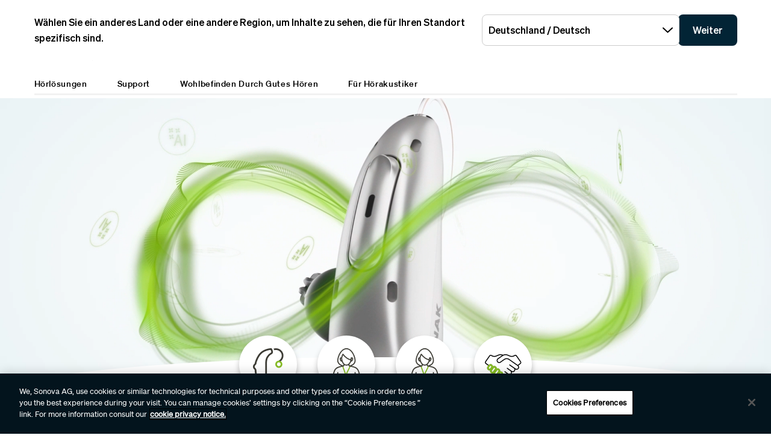

--- FILE ---
content_type: text/html;charset=utf-8
request_url: https://www.phonak.com/de-at
body_size: 25349
content:

<!DOCTYPE HTML>



<html lang="de-at" dir="ltr">
    <head>
    

    <meta charset="UTF-8"/>
    <title>Infinio Ultra KI-gestützte Bluetooth-Hörgeräte | Phonak</title>
    
    <meta name="description" content="Entdecken Sie Phonak Infinio Ultra: KI-gestützte Hörsysteme mit Sprachverständlichkeit, Bluetooth-Konnektivität und einer langen Akku-Laufzeit."/>
    <meta name="template" content="home"/>
    <meta name="viewport" content="width=device-width, initial-scale=1"/>
    

    

    

    <meta property="og:site_name" content="Phonak"/>
    <meta property="og:type" content="website"/>
    <meta property="og:title" content="Infinio Ultra KI-gestützte Bluetooth-Hörgeräte | Phonak"/>
    <meta property="og:description" content="Entdecken Sie Phonak Infinio Ultra: KI-gestützte Hörsysteme mit Sprachverständlichkeit, Bluetooth-Konnektivität und einer langen Akku-Laufzeit."/>
    <meta property="og:url" content="https://www.phonak.com/de-at"/>
    <meta class="elastic" property="og:path" name="search_path" content="/content/phonak/at/de"/>
    
    
    <meta name="twitter:site" content="Phonak"/>

    <meta name="twitter:card" content="summary"/>
    <meta name="twitter:title" content="Infinio Ultra KI-gestützte Bluetooth-Hörgeräte | Phonak"/>
    <meta name="twitter:description" content="Entdecken Sie Phonak Infinio Ultra: KI-gestützte Hörsysteme mit Sprachverständlichkeit, Bluetooth-Konnektivität und einer langen Akku-Laufzeit."/>

    
    
<script defer="defer" type="text/javascript" src="/.rum/@adobe/helix-rum-js@%5E2/dist/rum-standalone.js"></script>
<link rel="canonical" href="https://www.phonak.com/de-at"/>


    

    <link rel="preload" href="/etc.clientlibs/sonova/clientlibs/generated/sonovacore-site-clientlib-phonak/resources/fonts/Teodor-Bold.woff2" as="font" type="font/woff2" crossorigin/>

    <link rel="preload" href="/etc.clientlibs/sonova/clientlibs/generated/sonovacore-site-clientlib-phonak/resources/fonts/soehne-buch.woff2" as="font" type="font/woff2" crossorigin/>

    <link rel="preload" href="/etc.clientlibs/sonova/clientlibs/generated/sonovacore-site-clientlib-phonak/resources/fonts/Teodor-Thin.woff2" as="font" type="font/woff2" crossorigin/>

    <link rel="preload" href="/etc.clientlibs/sonova/clientlibs/generated/sonovacore-site-clientlib-phonak/resources/fonts/soehne-leicht.woff2" as="font" type="font/woff2" crossorigin/>

    <link rel="preload" href="/etc.clientlibs/sonova/clientlibs/generated/sonovacore-site-clientlib-phonak/resources/fonts/Teodor-SemiBold.woff2" as="font" type="font/woff2" crossorigin/>

    <link rel="preload" href="/etc.clientlibs/sonova/clientlibs/generated/sonovacore-site-clientlib-phonak/resources/fonts/soehne-halbfett.woff2" as="font" type="font/woff2" crossorigin/>

    <link rel="preload" href="/etc.clientlibs/sonova/clientlibs/generated/sonovacore-site-clientlib-phonak/resources/fonts/Teodor-Regular.woff2" as="font" type="font/woff2" crossorigin/>

    <link rel="preload" href="/etc.clientlibs/sonova/clientlibs/generated/sonovacore-site-clientlib-phonak/resources/fonts/Teodor-Light.woff2" as="font" type="font/woff2" crossorigin/>

    <link rel="preload" href="/etc.clientlibs/sonova/clientlibs/generated/sonovacore-site-clientlib-phonak/resources/fonts/soehne-extraleicht.woff2" as="font" type="font/woff2" crossorigin/>

    <link rel="preload" href="/etc.clientlibs/sonova/clientlibs/generated/sonovacore-site-clientlib-phonak/resources/fonts/soehne.woff2" as="font" type="font/woff2" crossorigin/>

    <link rel="preload" href="/etc.clientlibs/sonova/clientlibs/generated/sonovacore-site-clientlib-phonak/resources/fonts/Teodor-Medium.woff2" as="font" type="font/woff2" crossorigin/>

    <link rel="preload" href="/etc.clientlibs/sonova/clientlibs/generated/sonovacore-site-clientlib-phonak/resources/fonts/Teodor-ExtraBold.woff2" as="font" type="font/woff2" crossorigin/>

    <link rel="preload" href="/etc.clientlibs/sonova/clientlibs/generated/sonovacore-site-clientlib-phonak/resources/fonts/Teodor-Heavy.woff2" as="font" type="font/woff2" crossorigin/>

    <link rel="preload" href="/etc.clientlibs/sonova/clientlibs/generated/sonovacore-site-clientlib-phonak/resources/fonts/soehne-kraftig.woff2" as="font" type="font/woff2" crossorigin/>



    <link rel="preload" as="style" onload="this.onload=null;this.rel='stylesheet'" href="/etc.clientlibs/phonak/clientlibs/clientlib-base.lc-a8affc578615fe36010d55d25ed3a6a8-lc.min.css">





    
  
  

  

  
  <!-- includes non critical CSS deferred -->
  
    <link rel="preload" as="style" onload="this.onload=null;this.rel='stylesheet'" href="/etc.clientlibs/phonak/clientlibs/generated/clientlib-site.lc-402b32b4e87ac8be14a885eb8828377d-lc.min.css">

  

  

  
    
    
    <!-- includes critical CSS inline -->
    <style type="text/css">
      body,html{color:#201f1c;font-family:Soehne Book,Helvetica,Arial,sans-serif;line-height:1.5;margin:0;scrollbar-gutter:stable}body{--scrollbarWidth:17px;--viewportWidth:calc(100vw - var(--scrollbarWidth));padding-top:var(--paddingTop,84px)}body.is-fixed{overflow:hidden}body:has(.cmp-headerv2--has-alert){padding-top:var(--paddingTop,114.391px)}@media(min-width:1280px){body{padding-top:var(--paddingTop,193px)}body:has(.cmp-headerv2--has-alert){padding-top:var(--paddingTop,226.594px)}}.content-centered,body>.body-wrapper>.container{margin:0 auto;max-width:588px;padding:0 24px}@media(min-width:768px){.content-centered,body>.body-wrapper>.container{max-width:1042px;padding:0 56px}}@media(min-width:1280px){.content-centered,body>.body-wrapper>.container{max-width:1279px}}@media(min-width:1440px){.content-centered,body>.body-wrapper>.container{max-width:111pc;padding:0 88px}}a{color:#000}button,input,optgroup,select,textarea{font:inherit}select option{background:#022435;color:#fff}h1:focus,h1:focus-visible{outline:none}*{-webkit-box-sizing:border-box;box-sizing:border-box}.fullwidth{left:50%;margin-left:calc(var(--viewportWidth)*-0.5);position:relative;width:var(--viewportWidth)}@media screen and (max-width:1279px){.mobile-hidden{display:none!important;visibility:hidden!important}}@media(min-width:1280px){.desktop-hidden{display:none!important;visibility:hidden!important}}.body-wrapper{overflow:hidden}.wow{visibility:hidden}@media screen and (orientation:portrait)and (min-height:450px){.portrait-hidden{display:none!important;visibility:hidden!important}}@media screen and (orientation:landscape)and (max-height:450px){.landscape-hidden{display:none!important;visibility:hidden!important}}@-webkit-keyframes expandFromBottomRight{0%{opacity:0;-webkit-transform:scale(0);transform:scale(0)}to{opacity:1;-webkit-transform:scale(1);transform:scale(1)}}@keyframes expandFromBottomRight{0%{opacity:0;-webkit-transform:scale(0);transform:scale(0)}to{opacity:1;-webkit-transform:scale(1);transform:scale(1)}}@-webkit-keyframes shrinkToBottomRight{0%{opacity:1;-webkit-transform:scale(1);transform:scale(1)}to{opacity:0;-webkit-transform:scale(0);transform:scale(0)}}@keyframes shrinkToBottomRight{0%{opacity:1;-webkit-transform:scale(1);transform:scale(1)}to{opacity:0;-webkit-transform:scale(0);transform:scale(0)}}.cmp-inpagenavigation{background-color:#03141d;color:#fff;margin-bottom:40px;position:relative;z-index:10}.cmp-inpagenavigation.sva-utils-margin-top--6px{margin-top:6px}@media(min-width:768px){.cmp-inpagenavigation.sva-utils-margin-top--6px{margin-top:6px}}@media(min-width:1280px){.cmp-inpagenavigation.sva-utils-margin-top--6px{margin-top:6px}}.cmp-inpagenavigation.sva-utils-margin-top--8px{margin-top:6px}@media(min-width:768px){.cmp-inpagenavigation.sva-utils-margin-top--8px{margin-top:8px}}@media(min-width:1280px){.cmp-inpagenavigation.sva-utils-margin-top--8px{margin-top:8px}}.cmp-inpagenavigation.sva-utils-margin-top--10px{margin-top:6px}@media(min-width:768px){.cmp-inpagenavigation.sva-utils-margin-top--10px{margin-top:8px}}@media(min-width:1280px){.cmp-inpagenavigation.sva-utils-margin-top--10px{margin-top:10px}}.cmp-inpagenavigation.sva-utils-margin-bottom--6px{margin-bottom:46px}@media(min-width:768px){.cmp-inpagenavigation.sva-utils-margin-bottom--6px{margin-bottom:46px}}@media(min-width:1280px){.cmp-inpagenavigation.sva-utils-margin-bottom--6px{margin-bottom:46px}}.cmp-inpagenavigation.sva-utils-margin-bottom--8px{margin-bottom:46px}@media(min-width:768px){.cmp-inpagenavigation.sva-utils-margin-bottom--8px{margin-bottom:3pc}}@media(min-width:1280px){.cmp-inpagenavigation.sva-utils-margin-bottom--8px{margin-bottom:3pc}}.cmp-inpagenavigation.sva-utils-margin-bottom--10px{margin-bottom:46px}@media(min-width:768px){.cmp-inpagenavigation.sva-utils-margin-bottom--10px{margin-bottom:3pc}}@media(min-width:1280px){.cmp-inpagenavigation.sva-utils-margin-bottom--10px{margin-bottom:50px}.cmp-inpagenavigation{padding:20px 0}}.cmp-inpagenavigation .aem-GridColumn>.cmp-inpagenavigation__group>.cmp-inpagenavigation__item{margin:0 auto;max-width:588px;padding:0 24px}@media(min-width:768px){.cmp-inpagenavigation .aem-GridColumn>.cmp-inpagenavigation__group>.cmp-inpagenavigation__item{max-width:1042px;padding:0 56px}}@media(min-width:1280px){.cmp-inpagenavigation .aem-GridColumn>.cmp-inpagenavigation__group>.cmp-inpagenavigation__item{max-width:1279px}}@media(min-width:1440px){.cmp-inpagenavigation .aem-GridColumn>.cmp-inpagenavigation__group>.cmp-inpagenavigation__item{max-width:111pc;padding:0 88px}}.cmp-inpagenavigation__group{background:#03141d;left:0;list-style:none;margin:0;max-height:0;overflow:hidden;padding:0;position:absolute;top:14px;-webkit-transition:max-height .25s linear;transition:max-height .25s linear;width:100%;z-index:2}.cmp-inpagenavigation--active .cmp-inpagenavigation__group{max-height:500px}@media(min-width:1280px){.cmp-inpagenavigation__group{display:inline-block;max-height:none;padding:0;position:static;top:auto;vertical-align:middle;width:auto}}.cmp-inpagenavigation__group .cmp-inpagenavigation__group{max-height:none;position:static;top:auto}@media(min-width:1280px){.cmp-inpagenavigation__group .cmp-inpagenavigation__group{margin-left:40px}.cmp-inpagenavigation__group .cmp-inpagenavigation__group .cmp-inpagenavigation__item{display:inline-block}}.cmp-inpagenavigation__title-toggle{-webkit-box-pack:justify;-ms-flex-pack:justify;-webkit-box-align:center;-ms-flex-align:center;align-items:center;-webkit-appearance:none;-moz-appearance:none;appearance:none;background:none;border:0;display:-webkit-box;display:-ms-flexbox;display:flex;font-size:.875rem;justify-content:space-between;margin:0;padding:18px 0;text-align:left;width:100%}.cmp-inpagenavigation--active .cmp-inpagenavigation__title-toggle .cmp-inpagenavigation__title-toggle-icon{-webkit-transform:rotate(180deg);transform:rotate(180deg)}@media(min-width:1280px){.cmp-inpagenavigation__title-toggle{display:none}}.cmp-inpagenavigation__title-toggle-text{color:#fff;line-height:1.3}.cmp-inpagenavigation__title-toggle-title{display:none;font-family:Soehne Semi Bold,Helvetica,Arial,sans-serif;margin-right:1pc}@media(min-width:768px){.cmp-inpagenavigation__title-toggle-title{display:inline}}.cmp-inpagenavigation__title-toggle-icon{background-color:#fff;display:block;height:13px;-webkit-transition:-webkit-transform .1s linear;transition:-webkit-transform .1s linear;transition:transform .1s linear;transition:transform .1s linear,-webkit-transform .1s linear;width:22px;z-index:999}.cmp-inpagenavigation__title{display:none;font-family:Soehne Semi Bold,Helvetica,Arial,sans-serif;font-size:.875rem;font-weight:700;margin:0;padding:0}@media(min-width:1280px){.cmp-inpagenavigation__title{display:inline-block;font-size:1rem;margin-right:4pc;vertical-align:middle}}.cmp-inpagenavigation__item{display:block}@media(min-width:1280px){.cmp-inpagenavigation__item{-webkit-box-pack:start;-ms-flex-pack:start;-webkit-box-align:center;-ms-flex-align:center;align-items:center;display:-webkit-box;display:-ms-flexbox;display:flex;justify-content:flex-start;margin-right:2pc}.cmp-inpagenavigation__item:last-child{margin-bottom:0;margin-right:0}.cmp-inpagenavigation__item:last-child-link{margin-right:0}}@media(min-width:1280px){.cmp-inpagenavigation__item{margin-right:40px}}.cmp-inpagenavigation__item--active,.cmp-inpagenavigation__item--active>.cmp-inpagenavigation__item-link{border-color:#fff}.cmp-inpagenavigation__item-link{border-bottom:1px solid #03141d;color:#fff;display:inline-block;font-size:.875rem;margin:0 0 10px;padding:2px 0;text-decoration:none}@media(min-width:1280px){.cmp-inpagenavigation__item-link{display:inline;font-size:1rem;margin:0 24px;padding:0}}.cmp-inpagenavigation__item-link:hover{border-color:#fff;text-decoration:none}

    </style>
  

  <script type="text/javascript">
    
  </script>
  
    <script async src="/etc.clientlibs/core/wcm/components/commons/datalayer/v1/clientlibs/core.wcm.components.commons.datalayer.v1.lc-70264651675213ed7f7cc5a02a00f621-lc.min.js"></script>



    
    <link rel="icon" sizes="192x192" href="/etc.clientlibs/phonak/clientlibs/generated/clientlib-site/resources/icon-192x192.png"/>
    <link rel="apple-touch-icon" sizes="180x180" href="/etc.clientlibs/phonak/clientlibs/generated/clientlib-site/resources/apple-touch-icon-180x180.png"/>
    <link rel="apple-touch-icon" sizes="167x167" href="/etc.clientlibs/phonak/clientlibs/generated/clientlib-site/resources/apple-touch-icon-167x167.png"/>
    <link rel="apple-touch-icon" sizes="152x152" href="/etc.clientlibs/phonak/clientlibs/generated/clientlib-site/resources/apple-touch-icon-152x152.png"/>
    <link rel="apple-touch-icon" sizes="120x120" href="/etc.clientlibs/phonak/clientlibs/generated/clientlib-site/resources/apple-touch-icon-120x120.png"/>
    <meta name="msapplication-square310x310logo" content="/etc.clientlibs/phonak/clientlibs/generated/clientlib-site/resources/icon-310x310.png"/>
    <meta name="msapplication-wide310x150logo" content="/etc.clientlibs/phonak/clientlibs/generated/clientlib-site/resources/icon-310x150.png"/>
    <meta name="msapplication-square150x150logo" content="/etc.clientlibs/phonak/clientlibs/generated/clientlib-site/resources/icon-150x150.png"/>
    <meta name="msapplication-square70x70logo" content="/etc.clientlibs/phonak/clientlibs/generated/clientlib-site/resources/icon-70x70.png"/>

    

    <script>
      window.googleDataLayer = window.googleDataLayer || [];
      var pageData = JSON.parse("{\x22page\u002D6001ac30cd\x22:{\x22@type\x22:\x22phonak\/components\/page\x22,\x22sonovaBrand\x22:\x22Phonak\x22,\x22sonovaRegion\x22:\x22at\x22,\x22sonovaLanguage\x22:\x22de\x22,\x22pageName\x22:\x22de\u002Dat\x22,\x22pageType\x22:\x22aem\u002Dhtml\x22,\x22pageTitle\x22:\x22Infinio Ultra KI\u002Dgestützte Bluetooth\u002DHörgeräte | Phonak\x22,\x22authenticationState\x22:\x22false\x22,\x22xdm:language\x22:\x22de\u002DAT\x22,\x22repo:path\x22:\x22\/content\/phonak\/at\/de.html\x22,\x22xdm:tags\x22:[],\x22xdm:template\x22:\x22\/conf\/phonak\/settings\/wcm\/templates\/home\x22,\x22dc:description\x22:\x22Entdecken Sie Phonak Infinio Ultra: KI\u002Dgestützte Hörsysteme mit Sprachverständlichkeit, Bluetooth\u002DKonnektivität und einer langen Akku\u002DLaufzeit.\x22,\x22dc:title\x22:\x22Infinio Ultra KI\u002Dgestützte Bluetooth\u002DHörgeräte | Phonak\x22,\x22repo:modifyDate\x22:\x222025\u002D11\u002D04T13:13:23Z\x22}}");
      var pageId = "page\u002D6001ac30cd";
      if (pageId != "") {
        pageData = pageData[pageId];
      }
      pageData['event'] = 'googleDLReady';
      googleDataLayer.push(pageData);
    </script>
    
    <!-- OneTrust Cookies Consent Notice start for phonak.com -->
<script type="text/javascript" src="https://cdn.cookielaw.org/consent/a3cad216-8692-4702-a85d-06e5c30c35cc/OtAutoBlock.js"></script>
<script src="https://cdn.cookielaw.org/consent/a3cad216-8692-4702-a85d-06e5c30c35cc/otSDKStub.js" data-document-language="true" type="text/javascript" charset="UTF-8" data-domain-script="a3cad216-8692-4702-a85d-06e5c30c35cc" data-dlayer-name="googleDataLayer"></script>
<script type="text/javascript">
function OptanonWrapper() { }
</script>
<!-- OneTrust Cookies Consent Notice end for phonak.com -->

<!-- Initialize Adobe Launch (In the Head) -->
<script src="https://assets.adobedtm.com/538ed2f54f4c/29ab3ec31eb7/launch-80c4703b496a.min.js" async></script>
<!-- End Adobe Launch -->

<style>body {opacity: 100 !important;}</style>
    
    <meta class="elastic" name="search_group" content="pages">
<style>body {opacity: 100 !important;}</style>
<style>.cmp-emersya3d iframe {height: unset; aspect-ratio: 1.0;}</style>
        
        
        
        
    <script type="application/ld+json">
        {
  "@context": "https://schema.org",
  "@type": "Corporation",
  "name": "Sonova",
  "url": "https://www.phonak.com/",
  "logo": "https://www.phonak.com//content/dam/phonak/en/badges/phonak-logo.svg",
  "contactPoint": {
    "@type": "ContactPoint",
    "telephone": "+1-800-831-1117",
    "contactType": "customer service",
    "contactOption": "TollFree",
    "areaServed": "US"
  },
  "sameAs": [
    "https://www.facebook.com/phonak",
    "https://www.instagram.com/phonak/",
    "https://www.linkedin.com/company/phonak/",
    "https://www.youtube.com/phonak"
  ]
}
    </script>

        
    <script type="application/ld+json">
        {
  "@context": "https://schema.org",
  "@type": "WebSite",
  "name": "Phonak",
  "url": "https://www.phonak.com/",
  "potentialAction": {
    "@type": "SearchAction",
    "query-input": "https://www.phonak.com/us/en/search.html?q\u003d{search_term_string}",
    "target": "required name\u003dsearch_term_string"
  }
}
    </script>

        

                              <script>!function(e){var n="https://s.go-mpulse.net/boomerang/";if("False"=="True")e.BOOMR_config=e.BOOMR_config||{},e.BOOMR_config.PageParams=e.BOOMR_config.PageParams||{},e.BOOMR_config.PageParams.pci=!0,n="https://s2.go-mpulse.net/boomerang/";if(window.BOOMR_API_key="6585Q-6DZGN-QSNV4-85XGN-MEYLR",function(){function e(){if(!o){var e=document.createElement("script");e.id="boomr-scr-as",e.src=window.BOOMR.url,e.async=!0,i.parentNode.appendChild(e),o=!0}}function t(e){o=!0;var n,t,a,r,d=document,O=window;if(window.BOOMR.snippetMethod=e?"if":"i",t=function(e,n){var t=d.createElement("script");t.id=n||"boomr-if-as",t.src=window.BOOMR.url,BOOMR_lstart=(new Date).getTime(),e=e||d.body,e.appendChild(t)},!window.addEventListener&&window.attachEvent&&navigator.userAgent.match(/MSIE [67]\./))return window.BOOMR.snippetMethod="s",void t(i.parentNode,"boomr-async");a=document.createElement("IFRAME"),a.src="about:blank",a.title="",a.role="presentation",a.loading="eager",r=(a.frameElement||a).style,r.width=0,r.height=0,r.border=0,r.display="none",i.parentNode.appendChild(a);try{O=a.contentWindow,d=O.document.open()}catch(_){n=document.domain,a.src="javascript:var d=document.open();d.domain='"+n+"';void(0);",O=a.contentWindow,d=O.document.open()}if(n)d._boomrl=function(){this.domain=n,t()},d.write("<bo"+"dy onload='document._boomrl();'>");else if(O._boomrl=function(){t()},O.addEventListener)O.addEventListener("load",O._boomrl,!1);else if(O.attachEvent)O.attachEvent("onload",O._boomrl);d.close()}function a(e){window.BOOMR_onload=e&&e.timeStamp||(new Date).getTime()}if(!window.BOOMR||!window.BOOMR.version&&!window.BOOMR.snippetExecuted){window.BOOMR=window.BOOMR||{},window.BOOMR.snippetStart=(new Date).getTime(),window.BOOMR.snippetExecuted=!0,window.BOOMR.snippetVersion=12,window.BOOMR.url=n+"6585Q-6DZGN-QSNV4-85XGN-MEYLR";var i=document.currentScript||document.getElementsByTagName("script")[0],o=!1,r=document.createElement("link");if(r.relList&&"function"==typeof r.relList.supports&&r.relList.supports("preload")&&"as"in r)window.BOOMR.snippetMethod="p",r.href=window.BOOMR.url,r.rel="preload",r.as="script",r.addEventListener("load",e),r.addEventListener("error",function(){t(!0)}),setTimeout(function(){if(!o)t(!0)},3e3),BOOMR_lstart=(new Date).getTime(),i.parentNode.appendChild(r);else t(!1);if(window.addEventListener)window.addEventListener("load",a,!1);else if(window.attachEvent)window.attachEvent("onload",a)}}(),"".length>0)if(e&&"performance"in e&&e.performance&&"function"==typeof e.performance.setResourceTimingBufferSize)e.performance.setResourceTimingBufferSize();!function(){if(BOOMR=e.BOOMR||{},BOOMR.plugins=BOOMR.plugins||{},!BOOMR.plugins.AK){var n=""=="true"?1:0,t="",a="clpqe2ixyydag2lpazoa-f-496bd650b-clientnsv4-s.akamaihd.net",i="false"=="true"?2:1,o={"ak.v":"39","ak.cp":"1396878","ak.ai":parseInt("778005",10),"ak.ol":"0","ak.cr":9,"ak.ipv":4,"ak.proto":"h2","ak.rid":"7ad7440","ak.r":37607,"ak.a2":n,"ak.m":"a","ak.n":"essl","ak.bpcip":"18.223.2.0","ak.cport":60676,"ak.gh":"23.198.5.54","ak.quicv":"","ak.tlsv":"tls1.3","ak.0rtt":"","ak.0rtt.ed":"","ak.csrc":"-","ak.acc":"","ak.t":"1768883804","ak.ak":"hOBiQwZUYzCg5VSAfCLimQ==[base64]/vb38FlVz28WFeVfsQWWe5yJNzPgx4yTkO1XLqaCeKzD9jeeZl4AKBKsYMKaQg2jmCkBx6f8ArH8lH/Db6Ib9Z+w50=","ak.pv":"280","ak.dpoabenc":"","ak.tf":i};if(""!==t)o["ak.ruds"]=t;var r={i:!1,av:function(n){var t="http.initiator";if(n&&(!n[t]||"spa_hard"===n[t]))o["ak.feo"]=void 0!==e.aFeoApplied?1:0,BOOMR.addVar(o)},rv:function(){var e=["ak.bpcip","ak.cport","ak.cr","ak.csrc","ak.gh","ak.ipv","ak.m","ak.n","ak.ol","ak.proto","ak.quicv","ak.tlsv","ak.0rtt","ak.0rtt.ed","ak.r","ak.acc","ak.t","ak.tf"];BOOMR.removeVar(e)}};BOOMR.plugins.AK={akVars:o,akDNSPreFetchDomain:a,init:function(){if(!r.i){var e=BOOMR.subscribe;e("before_beacon",r.av,null,null),e("onbeacon",r.rv,null,null),r.i=!0}return this},is_complete:function(){return!0}}}}()}(window);</script></head>
    <body class="page basicpage" id="page-6001ac30cd" data-cmp-data-layer-enabled data-brand="phonak">
        <script>
                window.adobeDataLayer = window.adobeDataLayer || [];
                adobeDataLayer.push({
                    page: JSON.parse("{\x22page\u002D6001ac30cd\x22:{\x22@type\x22:\x22phonak\/components\/page\x22,\x22sonovaBrand\x22:\x22Phonak\x22,\x22sonovaRegion\x22:\x22at\x22,\x22sonovaLanguage\x22:\x22de\x22,\x22pageName\x22:\x22de\u002Dat\x22,\x22pageType\x22:\x22aem\u002Dhtml\x22,\x22pageTitle\x22:\x22Infinio Ultra KI\u002Dgestützte Bluetooth\u002DHörgeräte | Phonak\x22,\x22authenticationState\x22:\x22false\x22,\x22xdm:language\x22:\x22de\u002DAT\x22,\x22repo:path\x22:\x22\/content\/phonak\/at\/de.html\x22,\x22xdm:tags\x22:[],\x22xdm:template\x22:\x22\/conf\/phonak\/settings\/wcm\/templates\/home\x22,\x22dc:description\x22:\x22Entdecken Sie Phonak Infinio Ultra: KI\u002Dgestützte Hörsysteme mit Sprachverständlichkeit, Bluetooth\u002DKonnektivität und einer langen Akku\u002DLaufzeit.\x22,\x22dc:title\x22:\x22Infinio Ultra KI\u002Dgestützte Bluetooth\u002DHörgeräte | Phonak\x22,\x22repo:modifyDate\x22:\x222025\u002D11\u002D04T13:13:23Z\x22}}"),
                    event:'cmp:show',
                    eventInfo: {
                        path: 'page.page\u002D6001ac30cd'
                    }
                });
        </script>
        
        
        
        <!-- Google Tag Manager -->
<script>(function(w,d,s,l,i){w[l]=w[l]||[];w[l].push({'gtm.start':
new Date().getTime(),event:'gtm.js'});var f=d.getElementsByTagName(s)[0],
j=d.createElement(s),dl=l!='dataLayer'?'&l='+l:'';j.setAttributeNode(d.createAttribute('data-ot-ignore'));j.async=true;j.src=
'https://www.googletagmanager.com/gtm.js?id='+i+dl;f.parentNode.insertBefore(j,f);
})(window,document,'script','googleDataLayer','GTM-5FXJD7B');</script>
<!-- End Google Tag Manager -->
        
        
            <div class="cmp-page__skiptomaincontent">
  
    <a class="cmp-page__skiptomaincontent-link" style="
         position: fixed;
         top: 0;
         left: 0;
         opacity: 0;
         margin: -1px;
         padding: 0;
         transition: opacity 0.3s ease-in-out, visibility 0.3s ease-in-out;
         z-index: 300;" data-skip-to-main-selector="main-content" href="#main-content">Skip to main content</a>
  
</div>

    
<link rel="stylesheet" href="/etc.clientlibs/sonova/clientlibs/clientlib-skiptomaincontent.lc-3d29f2bf980df08420dee1a0fef37377-lc.min.css" type="text/css">
<script src="/etc.clientlibs/sonova/clientlibs/clientlib-skiptomaincontent.lc-3002c9dd6c0955979432eaf00bd40b5d-lc.min.js"></script>




            <main class="body-wrapper">
                
<div class="root container responsivegrid">
    <div>
        
            
    <div id="container-9d7e49c6fd" class="cmp-container">
        


<div class="aem-Grid aem-Grid--12 aem-Grid--default--12 ">
    
    <div class="experiencefragment aem-GridColumn aem-GridColumn--default--12">
<div id="experiencefragment-193f168294" class="cmp-experiencefragment cmp-experiencefragment--header">

    <div>
        
            
            
    
    <div id="container-165d37ea6e" class="cmp-container">
        
        <div class="headerv2">
<header class="cmp-headerv2  ">
    <div class="cmp-headerv2__alerts-container">
        <div>


<div class="cmp-country-selector" data-global-page-text="Globale Seite" data-global-page-link="/de-at/weltweite-standorte" data-global-page-target="_blank" data-country-selector-reference="/content/experience-fragments/phonak/at/de/site/header/master/jcr:content/root/headerv2_copy/countryselector" data-brand-name="phonak" data-is-excluded-from-dismissal="false" data-page-path="/content/phonak/at/de">
    <h5 class="cmp-country-selector__description">
        Wählen Sie ein anderes Land oder eine andere Region, um Inhalte zu sehen, die für Ihren Standort spezifisch sind.
    </h5>
    <div class="cmp-country-selector__content">
        
        <div class="cmp-country-selector__dropdown">
            <button id="dropdownButton" class="dropdown-button cmp-country-selector__dropdown-button" aria-controls="dropdownList" aria-label="Wählen Sie das gewünschte Dropdown">
                <span class="cmp-country-selector__dropdown-text"></span>
                <span class="icon icon-chevron-down"></span>
            </button>
            <ul id="dropdownList" class="dropdown-list cmp-country-selector__dropdown-list" role="list" tabindex="-1" aria-expanded="false">
            </ul>
        </div>
        
        <button class="cmp-country-selector__button">
            Weiter
        </button>
    </div>
    
    <button class="cmp-country-selector__close-btn" aria-label="Schließen Sie das Banner für die Länderauswahl">
        <span class="icon-close icon" role="presentation"></span>
    </button>
</div>

</div>
        <div>


    

</div>
    </div>
    <div class="cmp-headerv2__container content-centered relative">
        <div class="cmp-headerv2__top">
            <div class="aem-Grid aem-Grid--12 aem-Grid--default--12">
                <div class="cmp-headerv2__top-mobile-wrapper aem-GridColumn aem-GridColumn--default--6 aem-GridColumn--medium--12 aem-GridColumn--small--12">
                    <div class="cmp-headerv2-logo__wrapper">
                        
                        
                        
                        
    <div class="cmp-image">
        <a class="cmp-image__link" href="https://www.phonak.com/de-at" data-cmp-clickable id="header-logo-headerv2-0012f4e443" data-cmp-data-layer="{&#34;header-logo-headerv2-0012f4e443&#34;:{&#34;@type&#34;:&#34;phonak/components/headerv2&#34;,&#34;linkCategory&#34;:&#34;logo&#34;,&#34;linkSubCategory&#34;:&#34;logo&#34;,&#34;dc:title&#34;:&#34;Phonak logo&#34;,&#34;xdm:linkURL&#34;:&#34;https://www.phonak.com/de-at&#34;}}">
            <img src="/content/dam/phonak/en/badges/phonak-logo.svg" loading="lazy" class="cmp-image__image" itemprop="contentUrl" alt="Phonak logo"/>
        </a>
    </div>
    
    


                    </div>
                    <div class="cmp-headerv2__mobile-btns desktop-hide">
                        
                        <div class="cmp-headerv2-search__wrapper">
                            <button class="cmp-headerv2-search__button" id="header-search-headerv2-4e3ea15d6f" data-cmp-clickable data-cmp-data-layer="{&#34;header-search-headerv2-4e3ea15d6f&#34;:{&#34;@type&#34;:&#34;phonak/components/headerv2&#34;,&#34;linkCategory&#34;:&#34;utility&#34;,&#34;linkSubCategory&#34;:&#34;utility&#34;,&#34;dc:title&#34;:&#34;Search&#34;,&#34;xdm:linkURL&#34;:&#34;&#34;}}" aria-label="Search">
                                <span class="icon-search"></span>
                            </button>
                        </div>
                        <div class="cmp-headerv2-hamburger__mobile">
                            <button class="cmp-headerv2-hamburger__mobile-closed" id="header-open-headerv2-4e3ea15d6f" data-cmp-clickable data-cmp-data-layer="{&#34;header-open-headerv2-4e3ea15d6f&#34;:{&#34;@type&#34;:&#34;phonak/components/headerv2&#34;,&#34;linkCategory&#34;:&#34;utility&#34;,&#34;linkSubCategory&#34;:&#34;utility&#34;,&#34;dc:title&#34;:&#34;Open Menu&#34;,&#34;xdm:linkURL&#34;:&#34;&#34;}}" aria-label="Open Menu">
                                <span class="icon-menu"></span>
                            </button>
                            <button class="cmp-headerv2-hamburger__mobile-open" id="header-close-headerv2-4e3ea15d6f" data-cmp-clickable data-cmp-data-layer="{&#34;header-close-headerv2-4e3ea15d6f&#34;:{&#34;@type&#34;:&#34;phonak/components/headerv2&#34;,&#34;linkCategory&#34;:&#34;utility&#34;,&#34;linkSubCategory&#34;:&#34;utility&#34;,&#34;dc:title&#34;:&#34;Close&#34;,&#34;xdm:linkURL&#34;:&#34;&#34;}}" aria-label="Close">
                                <span class="icon-close"></span>
                                Close
                            </button>
                        </div>
                    </div>
                </div>
                <div class="aem-GridColumn aem-GridColumn--default--6 aem-GridColumn--medium--12 aem-GridColumn--small--12">
                    <div class="cmp-headerv2__top-links-wrapper">
                        
                        
                            <a href="/de-at/online-hoertest" target="_self" class="cmp-headerv2__hearing-test cmp-headerv2__top-link" id="header-on-line-hearing-headerv2-4e3ea15d6f" data-cmp-clickable data-cmp-data-layer="{&#34;header-on-line-hearing-headerv2-4e3ea15d6f&#34;:{&#34;@type&#34;:&#34;phonak/components/headerv2&#34;,&#34;linkCategory&#34;:&#34;utility&#34;,&#34;linkSubCategory&#34;:&#34;utility&#34;,&#34;dc:title&#34;:&#34;Online-Hörtest&#34;,&#34;xdm:linkURL&#34;:&#34;/content/phonak/at/de/online-hearing-test.html&#34;}}" role="link">
                                <span class="icon-soundwave"></span>
                                Online-Hörtest
                            </a>
                        
                        
                        <div class="cmp-headerv2-cta__wrapper cmp-headerv2__top-link">
                            <div>
    <a class="cmp-button" href="/de-at/einen-hoerakustiker-finden" target="_self" id="header-ctaLink-headerv2-0012f4e443" data-cmp-clickable data-cmp-data-layer="{&#34;header-ctaLink-headerv2-0012f4e443&#34;:{&#34;@type&#34;:&#34;phonak/components/headerv2&#34;,&#34;linkCategory&#34;:&#34;cta&#34;,&#34;linkSubCategory&#34;:&#34;cta&#34;,&#34;dc:title&#34;:&#34;Hörakustik-Fachgeschäft finden&#34;,&#34;xdm:linkURL&#34;:&#34;/content/phonak/at/de/find-a-provider.html&#34;}}">
        <span class="cmp-button__text">Hörakustik-Fachgeschäft finden</span>
    </a>
</div>
                        </div>
                        <button class="cmp-headerv2-search__button cmp-headerv2__top-link mobile-hide" data-cmp-clickable data-cmp-data-layer="{&#34;header-search-headerv2-4e3ea15d6f&#34;:{&#34;@type&#34;:&#34;phonak/components/headerv2&#34;,&#34;linkCategory&#34;:&#34;utility&#34;,&#34;linkSubCategory&#34;:&#34;utility&#34;,&#34;dc:title&#34;:&#34;Search&#34;,&#34;xdm:linkURL&#34;:&#34;&#34;}}" aria-label="Search">
                            <span class="icon-search"></span>
                        </button>
                    </div>
                </div>
            </div>
        </div>

        <div class="cmp-headerv2__bottom">
            <div class="aem-Grid aem-Grid--12 aem-Grid--default--12 vertical-center">
                <div class="aem-GridColumn aem-GridColumn--default--8 aem-GridColumn--large--8 aem-GridColumn--medium--12 aem-GridColumn--small--12">

                    
                    <div class="cmp-headerv2-nav__wrapper">
                        <nav aria-label="Main Navigation" class="cmp-headerv2-nav__main-navigation">
                            <ul class="cmp-headerv2-nav__items">
                                <li class="cmp-headerv2-nav__item">
                                    <button id="navlink-0" class="cmp-headerv2-nav__item-link" aria-label="Hörlösungen" aria-controls="navlink-panel-0" aria-expanded="false" data-cmp-clickable data-cmp-data-layer="{&#34;header-nav-Hörlösungen-headerv2-0012f4e443&#34;:{&#34;@type&#34;:&#34;phonak/components/headerv2&#34;,&#34;linkCategory&#34;:&#34;Hörlösungen&#34;,&#34;linkSubCategory&#34;:&#34;Hörlösungen&#34;,&#34;dc:title&#34;:&#34;Hörlösungen&#34;,&#34;xdm:linkURL&#34;:&#34;#&#34;}}" data-index="0" tabindex="0" type="button">
                                        <span class="cmp-headerv2-nav__item-link__text">
                                            Hörlösungen
                                        </span>
                                    </button>
                                    <div class="cmp-headerv2-meganavcontainer-content" id="navlink-panel-0" role="region" aria-labelledby="navlink-0" aria-hidden="true">
                                        <div class="cmp-headerv2-content-scroll">
                                            <div class="cmp-headerv2-content-centered">
                                                
    <div>
        
            
    <div id="container-0ab17f4280" class="cmp-container">
        


<div class="aem-Grid aem-Grid--12 aem-Grid--default--12 ">
    
    <div class="meganavcontainerv2 aem-GridColumn aem-GridColumn--default--12">

<div class="cmp-meganavcontainerv2 " data-btn-label-close="Close">
	<div class="cmp-meganavcontainerv2__container">
		<div class="cmp-meganavcontainerv2__btns-wrapper">
			<button type="button" class="btn-close mobile-hide" id="header-close-meganavcontainerv2-68fdf301dc" data-cmp-clickable data-cmp-data-layer="{&#34;header-close-meganavcontainerv2-68fdf301dc&#34;:{&#34;@type&#34;:&#34;sonova/components/headerv2&#34;,&#34;linkCategory&#34;:&#34;utility&#34;,&#34;linkSubCategory&#34;:&#34;utility&#34;,&#34;dc:title&#34;:&#34;Close&#34;,&#34;xdm:linkURL&#34;:&#34;&#34;}}" aria-label="Close">
				<span class="icon-close mobile-hide"></span>
			</button>
		</div>
		<div class="cmp-meganavcontainerv2__content">
			<div class="cmp-meganavcontainerv2__link-container">
				<div>
    <div>
        
            
    <div id="container-d2fa4855ce" class="cmp-container">
        


<div class="aem-Grid aem-Grid--12 aem-Grid--default--12 ">
    
    <div class="meganavitemv2 aem-GridColumn--default--none aem-GridColumn aem-GridColumn--offset--default--0 aem-GridColumn--default--2">


<ul class="cmp-meganavcontainerv2__items-list">
	<li class="cmp-meganavcontainerv2__item">
		<div class="cmp-meganavcontainerv2__item-title">
			Ihre Reise zum Hören beginnt hier
		</div>
		<ul class="cmp-meganavcontainerv2__sub-list">
			<li class="cmp-meganavcontainerv2__sub-list-item">
				<a href="/de-at/online-hoertest" class="cmp-meganavcontainerv2__item-link" id="meganavSubItem-cc0b68b037" data-cmp-clickable data-cmp-data-layer="{&#34;meganavSubItem-cc0b68b037&#34;:{&#34;@type&#34;:&#34;phonak/components/headerv2&#34;,&#34;linkCategory&#34;:&#34;Hörlösungen&#34;,&#34;linkSubCategory&#34;:&#34;Ihre Reise zum Hören beginnt hier&#34;,&#34;dc:title&#34;:&#34;Online-Hörtest&#34;,&#34;xdm:linkURL&#34;:&#34;/content/phonak/at/de/online-hearing-test.html&#34;}}">
					<div>
						<span class="text">
							Online-Hörtest
						</span>
					</div>
				</a>
			</li>
		
			<li class="cmp-meganavcontainerv2__sub-list-item">
				<a href="/de-at/hoerloesungen/kosten-kostenuebernahme" class="cmp-meganavcontainerv2__item-link" id="meganavSubItem-40fe696cd4" data-cmp-clickable data-cmp-data-layer="{&#34;meganavSubItem-40fe696cd4&#34;:{&#34;@type&#34;:&#34;phonak/components/headerv2&#34;,&#34;linkCategory&#34;:&#34;Hörlösungen&#34;,&#34;linkSubCategory&#34;:&#34;Ihre Reise zum Hören beginnt hier&#34;,&#34;dc:title&#34;:&#34;Hörsysteme – Kosten und Optionen&#34;,&#34;xdm:linkURL&#34;:&#34;/content/phonak/at/de/hearing-devices/cost-and-coverage.html&#34;}}">
					<div>
						<span class="text">
							Hörsysteme – Kosten und Optionen
						</span>
					</div>
				</a>
			</li>
		
			<li class="cmp-meganavcontainerv2__sub-list-item">
				<a href="/de-at/einen-hoerakustiker-finden" class="cmp-meganavcontainerv2__item-link" id="meganavSubItem-e0b8ac945d" data-cmp-clickable data-cmp-data-layer="{&#34;meganavSubItem-e0b8ac945d&#34;:{&#34;@type&#34;:&#34;phonak/components/headerv2&#34;,&#34;linkCategory&#34;:&#34;Hörlösungen&#34;,&#34;linkSubCategory&#34;:&#34;Ihre Reise zum Hören beginnt hier&#34;,&#34;dc:title&#34;:&#34;Hörakustik-Fachgeschäft finden&#34;,&#34;xdm:linkURL&#34;:&#34;/content/phonak/at/de/find-a-provider.html&#34;}}">
					<div>
						<span class="text">
							Hörakustik-Fachgeschäft finden
						</span>
					</div>
				</a>
			</li>
		</ul>
	</li>
</ul></div>
<div class="meganavitemv2 aem-GridColumn--default--none aem-GridColumn aem-GridColumn--offset--default--0 aem-GridColumn--default--2">


<ul class="cmp-meganavcontainerv2__items-list">
	<li class="cmp-meganavcontainerv2__item">
		<div class="cmp-meganavcontainerv2__item-title">
			Hörsysteme und Hörlösungen
		</div>
		<ul class="cmp-meganavcontainerv2__sub-list">
			<li class="cmp-meganavcontainerv2__sub-list-item">
				<a href="/de-at/hoerloesungen/hoersysteme" class="cmp-meganavcontainerv2__item-link" id="meganavSubItem-afd500fcad" data-cmp-clickable data-cmp-data-layer="{&#34;meganavSubItem-afd500fcad&#34;:{&#34;@type&#34;:&#34;phonak/components/headerv2&#34;,&#34;linkCategory&#34;:&#34;Hörlösungen&#34;,&#34;linkSubCategory&#34;:&#34;Hörsysteme und Hörlösungen&#34;,&#34;dc:title&#34;:&#34;Alle Hörgeräte anzeigen &#34;,&#34;xdm:linkURL&#34;:&#34;/content/phonak/at/de/hearing-devices/hearing-aids.html&#34;}}">
					<div>
						<span class="text">
							Alle Hörgeräte anzeigen 
						</span>
					</div>
				</a>
			</li>
		
			<li class="cmp-meganavcontainerv2__sub-list-item">
				<a href="/de-at/hoerloesungen/hoersysteme/audeo-infinio" class="cmp-meganavcontainerv2__item-link" id="meganavSubItem-c2f072eb88" data-cmp-clickable data-cmp-data-layer="{&#34;meganavSubItem-c2f072eb88&#34;:{&#34;@type&#34;:&#34;phonak/components/headerv2&#34;,&#34;linkCategory&#34;:&#34;Hörlösungen&#34;,&#34;linkSubCategory&#34;:&#34;Hörsysteme und Hörlösungen&#34;,&#34;dc:title&#34;:&#34;Audéo Infinio (Ultra) R&#34;,&#34;xdm:linkURL&#34;:&#34;/content/phonak/at/de/hearing-devices/hearing-aids/audeo-infinio.html&#34;}}">
					<div>
						<span class="text">
							Audéo Infinio (Ultra) R
						</span>
					</div>
				</a>
			</li>
		
			<li class="cmp-meganavcontainerv2__sub-list-item">
				<a href="/de-at/hoerloesungen/hoersysteme/audeo-sphere" class="cmp-meganavcontainerv2__item-link" id="meganavSubItem-711d01c43e" data-cmp-clickable data-cmp-data-layer="{&#34;meganavSubItem-711d01c43e&#34;:{&#34;@type&#34;:&#34;phonak/components/headerv2&#34;,&#34;linkCategory&#34;:&#34;Hörlösungen&#34;,&#34;linkSubCategory&#34;:&#34;Hörsysteme und Hörlösungen&#34;,&#34;dc:title&#34;:&#34;Audéo Infinio (Ultra) Sphere&#34;,&#34;xdm:linkURL&#34;:&#34;/content/phonak/at/de/hearing-devices/hearing-aids/audeo-sphere.html&#34;}}">
					<div>
						<span class="text">
							Audéo Infinio (Ultra) Sphere
						</span>
					</div>
				</a>
			</li>
		
			<li class="cmp-meganavcontainerv2__sub-list-item">
				<a href="/de-at/hoerloesungen/hoersysteme/virto-infinio" class="cmp-meganavcontainerv2__item-link" id="meganavSubItem-c170f9033c" data-cmp-clickable data-cmp-data-layer="{&#34;meganavSubItem-c170f9033c&#34;:{&#34;@type&#34;:&#34;phonak/components/headerv2&#34;,&#34;linkCategory&#34;:&#34;Hörlösungen&#34;,&#34;linkSubCategory&#34;:&#34;Hörsysteme und Hörlösungen&#34;,&#34;dc:title&#34;:&#34;Virto R Infinio&#34;,&#34;xdm:linkURL&#34;:&#34;/content/phonak/at/de/hearing-devices/hearing-aids/virto-infinio.html&#34;}}">
					<div>
						<span class="text">
							Virto R Infinio
						</span>
					</div>
				</a>
			</li>
		
			<li class="cmp-meganavcontainerv2__sub-list-item">
				<a href="/de-at/hoerloesungen/hoersysteme/cros-infinio" class="cmp-meganavcontainerv2__item-link" id="meganavSubItem-51a56265fc" data-cmp-clickable data-cmp-data-layer="{&#34;meganavSubItem-51a56265fc&#34;:{&#34;@type&#34;:&#34;phonak/components/headerv2&#34;,&#34;linkCategory&#34;:&#34;Hörlösungen&#34;,&#34;linkSubCategory&#34;:&#34;Hörsysteme und Hörlösungen&#34;,&#34;dc:title&#34;:&#34;CROS Infinio&#34;,&#34;xdm:linkURL&#34;:&#34;/content/phonak/at/de/hearing-devices/hearing-aids/cros-infinio.html&#34;}}">
					<div>
						<span class="text">
							CROS Infinio
						</span>
					</div>
				</a>
			</li>
		
			<li class="cmp-meganavcontainerv2__sub-list-item">
				<a href="/de-at/hoerloesungen/hoersysteme/naida-l" class="cmp-meganavcontainerv2__item-link" id="meganavSubItem-8e75be082a" data-cmp-clickable data-cmp-data-layer="{&#34;meganavSubItem-8e75be082a&#34;:{&#34;@type&#34;:&#34;phonak/components/headerv2&#34;,&#34;linkCategory&#34;:&#34;Hörlösungen&#34;,&#34;linkSubCategory&#34;:&#34;Hörsysteme und Hörlösungen&#34;,&#34;dc:title&#34;:&#34;Naída Lumity&#34;,&#34;xdm:linkURL&#34;:&#34;/content/phonak/at/de/hearing-devices/hearing-aids/naida-l.html&#34;}}">
					<div>
						<span class="text">
							Naída Lumity
						</span>
					</div>
				</a>
			</li>
		
			<li class="cmp-meganavcontainerv2__sub-list-item">
				<a href="/de-at/hoerloesungen/hoersysteme/sky-lumity" class="cmp-meganavcontainerv2__item-link" id="meganavSubItem-38b243eb0b" data-cmp-clickable data-cmp-data-layer="{&#34;meganavSubItem-38b243eb0b&#34;:{&#34;@type&#34;:&#34;phonak/components/headerv2&#34;,&#34;linkCategory&#34;:&#34;Hörlösungen&#34;,&#34;linkSubCategory&#34;:&#34;Hörsysteme und Hörlösungen&#34;,&#34;dc:title&#34;:&#34;Sky Lumity&#34;,&#34;xdm:linkURL&#34;:&#34;/content/phonak/at/de/hearing-devices/hearing-aids/sky-lumity.html&#34;}}">
					<div>
						<span class="text">
							Sky Lumity
						</span>
					</div>
				</a>
			</li>
		
			<li class="cmp-meganavcontainerv2__sub-list-item">
				<a href="/de-at/hoerloesungen/hoersysteme/lumity-hearing-aids" class="cmp-meganavcontainerv2__item-link" id="meganavSubItem-4dec6d8db1" data-cmp-clickable data-cmp-data-layer="{&#34;meganavSubItem-4dec6d8db1&#34;:{&#34;@type&#34;:&#34;phonak/components/headerv2&#34;,&#34;linkCategory&#34;:&#34;Hörlösungen&#34;,&#34;linkSubCategory&#34;:&#34;Hörsysteme und Hörlösungen&#34;,&#34;dc:title&#34;:&#34;Lumity-Hörsysteme&#34;,&#34;xdm:linkURL&#34;:&#34;/content/phonak/at/de/hearing-devices/hearing-aids/lumity-hearing-aids.html&#34;}}">
					<div>
						<span class="text">
							Lumity-Hörsysteme
						</span>
					</div>
				</a>
			</li>
		
			<li class="cmp-meganavcontainerv2__sub-list-item">
				<a href="/de-at/hoerloesungen/hoersysteme/phonak-terra" class="cmp-meganavcontainerv2__item-link" id="meganavSubItem-a78ad779a6" data-cmp-clickable data-cmp-data-layer="{&#34;meganavSubItem-a78ad779a6&#34;:{&#34;@type&#34;:&#34;phonak/components/headerv2&#34;,&#34;linkCategory&#34;:&#34;Hörlösungen&#34;,&#34;linkSubCategory&#34;:&#34;Hörsysteme und Hörlösungen&#34;,&#34;dc:title&#34;:&#34;Terra&#34;,&#34;xdm:linkURL&#34;:&#34;/content/phonak/at/de/hearing-devices/hearing-aids/terra.html&#34;}}">
					<div>
						<span class="text">
							Terra
						</span>
					</div>
				</a>
			</li>
		</ul>
	</li>
</ul></div>
<div class="meganavitemv2 aem-GridColumn--default--none aem-GridColumn aem-GridColumn--offset--default--0 aem-GridColumn--default--2">


<ul class="cmp-meganavcontainerv2__items-list">
	<li class="cmp-meganavcontainerv2__item">
		<div class="cmp-meganavcontainerv2__item-title">
			Hörsystemzubehör
		</div>
		<ul class="cmp-meganavcontainerv2__sub-list">
			<li class="cmp-meganavcontainerv2__sub-list-item">
				<a href="/de-at/hoerloesungen/zubehoer" class="cmp-meganavcontainerv2__item-link" id="meganavSubItem-f2ac32c645" data-cmp-clickable data-cmp-data-layer="{&#34;meganavSubItem-f2ac32c645&#34;:{&#34;@type&#34;:&#34;phonak/components/headerv2&#34;,&#34;linkCategory&#34;:&#34;Hörlösungen&#34;,&#34;linkSubCategory&#34;:&#34;Hörsystemzubehör&#34;,&#34;dc:title&#34;:&#34;Alle Hörsystemzubehör anzeigen&#34;,&#34;xdm:linkURL&#34;:&#34;/content/phonak/at/de/hearing-devices/accessories.html&#34;}}">
					<div>
						<span class="text">
							Alle Hörsystemzubehör anzeigen
						</span>
					</div>
				</a>
			</li>
		
			<li class="cmp-meganavcontainerv2__sub-list-item">
				<a href="/de-at/hoerloesungen/zubehoer/tv-connector-fuer-hoersysteme" class="cmp-meganavcontainerv2__item-link" id="meganavSubItem-1d21831857" data-cmp-clickable data-cmp-data-layer="{&#34;meganavSubItem-1d21831857&#34;:{&#34;@type&#34;:&#34;phonak/components/headerv2&#34;,&#34;linkCategory&#34;:&#34;Hörlösungen&#34;,&#34;linkSubCategory&#34;:&#34;Hörsystemzubehör&#34;,&#34;dc:title&#34;:&#34;TV Connector für Hörsysteme&#34;,&#34;xdm:linkURL&#34;:&#34;/content/phonak/at/de/hearing-devices/accessories/tv-connector-for-hearing-aids.html&#34;}}">
					<div>
						<span class="text">
							TV Connector für Hörsysteme
						</span>
					</div>
				</a>
			</li>
		
			<li class="cmp-meganavcontainerv2__sub-list-item">
				<a href="/de-at/hoerloesungen/zubehoer/partnermic" class="cmp-meganavcontainerv2__item-link" id="meganavSubItem-8fd8ceecf9" data-cmp-clickable data-cmp-data-layer="{&#34;meganavSubItem-8fd8ceecf9&#34;:{&#34;@type&#34;:&#34;phonak/components/headerv2&#34;,&#34;linkCategory&#34;:&#34;Hörlösungen&#34;,&#34;linkSubCategory&#34;:&#34;Hörsystemzubehör&#34;,&#34;dc:title&#34;:&#34;Phonak PartnerMic&#34;,&#34;xdm:linkURL&#34;:&#34;/content/phonak/at/de/hearing-devices/accessories/partnermic.html&#34;}}">
					<div>
						<span class="text">
							Phonak PartnerMic
						</span>
					</div>
				</a>
			</li>
		
			<li class="cmp-meganavcontainerv2__sub-list-item">
				<a href="/de-at/hoerloesungen/zubehoer/phonak-remotecontrol" class="cmp-meganavcontainerv2__item-link" id="meganavSubItem-662b72ccd9" data-cmp-clickable data-cmp-data-layer="{&#34;meganavSubItem-662b72ccd9&#34;:{&#34;@type&#34;:&#34;phonak/components/headerv2&#34;,&#34;linkCategory&#34;:&#34;Hörlösungen&#34;,&#34;linkSubCategory&#34;:&#34;Hörsystemzubehör&#34;,&#34;dc:title&#34;:&#34;Phonak RemoteControl&#34;,&#34;xdm:linkURL&#34;:&#34;/content/phonak/at/de/hearing-devices/accessories/phonak-remotecontrol.html&#34;}}">
					<div>
						<span class="text">
							Phonak RemoteControl
						</span>
					</div>
				</a>
			</li>
		
			<li class="cmp-meganavcontainerv2__sub-list-item">
				<a href="/de-at/hoerloesungen/zubehoer/hoersystembatterien-ladegeraete" class="cmp-meganavcontainerv2__item-link" id="meganavSubItem-2ba4bc6cf9" data-cmp-clickable data-cmp-data-layer="{&#34;meganavSubItem-2ba4bc6cf9&#34;:{&#34;@type&#34;:&#34;phonak/components/headerv2&#34;,&#34;linkCategory&#34;:&#34;Hörlösungen&#34;,&#34;linkSubCategory&#34;:&#34;Hörsystemzubehör&#34;,&#34;dc:title&#34;:&#34;Hörsystembatterien und Ladegeräte&#34;,&#34;xdm:linkURL&#34;:&#34;/content/phonak/at/de/hearing-devices/accessories/hearing-aid-batteries-chargers.html&#34;}}">
					<div>
						<span class="text">
							Hörsystembatterien und Ladegeräte
						</span>
					</div>
				</a>
			</li>
		
			<li class="cmp-meganavcontainerv2__sub-list-item">
				<a href="/de-at/hoerloesungen/gehoerschutz" class="cmp-meganavcontainerv2__item-link" id="meganavSubItem-75e57939a5" data-cmp-clickable data-cmp-data-layer="{&#34;meganavSubItem-75e57939a5&#34;:{&#34;@type&#34;:&#34;phonak/components/headerv2&#34;,&#34;linkCategory&#34;:&#34;Hörlösungen&#34;,&#34;linkSubCategory&#34;:&#34;Hörsystemzubehör&#34;,&#34;dc:title&#34;:&#34;Serenity Choice Gehörschutz&#34;,&#34;xdm:linkURL&#34;:&#34;/content/phonak/at/de/hearing-devices/earplugs.html&#34;}}">
					<div>
						<span class="text">
							Serenity Choice Gehörschutz
						</span>
					</div>
				</a>
			</li>
		
			<li class="cmp-meganavcontainerv2__sub-list-item">
				<a href="/de-at/hoerloesungen/zubehoer/phonak-reinigungs-portfolio" class="cmp-meganavcontainerv2__item-link" id="meganavSubItem-0e13519cd7" data-cmp-clickable data-cmp-data-layer="{&#34;meganavSubItem-0e13519cd7&#34;:{&#34;@type&#34;:&#34;phonak/components/headerv2&#34;,&#34;linkCategory&#34;:&#34;Hörlösungen&#34;,&#34;linkSubCategory&#34;:&#34;Hörsystemzubehör&#34;,&#34;dc:title&#34;:&#34;Phonak Reinigungsportfolio&#34;,&#34;xdm:linkURL&#34;:&#34;/content/phonak/at/de/hearing-devices/accessories/cleansing.html&#34;}}">
					<div>
						<span class="text">
							Phonak Reinigungsportfolio
						</span>
					</div>
				</a>
			</li>
		</ul>
	</li>
</ul></div>
<div class="meganavitemv2 aem-GridColumn--default--none aem-GridColumn aem-GridColumn--offset--default--0 aem-GridColumn--default--2">


<ul class="cmp-meganavcontainerv2__items-list">
	<li class="cmp-meganavcontainerv2__item">
		<div class="cmp-meganavcontainerv2__item-title">
			Drahtlose Roger-Mikrofone  
		</div>
		<ul class="cmp-meganavcontainerv2__sub-list">
			<li class="cmp-meganavcontainerv2__sub-list-item">
				<a href="/de-at/hoerloesungen/mikrofone" class="cmp-meganavcontainerv2__item-link" id="meganavSubItem-e6bf1e2093" data-cmp-clickable data-cmp-data-layer="{&#34;meganavSubItem-e6bf1e2093&#34;:{&#34;@type&#34;:&#34;phonak/components/headerv2&#34;,&#34;linkCategory&#34;:&#34;Hörlösungen&#34;,&#34;linkSubCategory&#34;:&#34;Drahtlose Roger-Mikrofone  &#34;,&#34;dc:title&#34;:&#34;Alle Roger-Mikrofone Anzeigen&#34;,&#34;xdm:linkURL&#34;:&#34;/content/phonak/at/de/hearing-devices/microphones.html&#34;}}">
					<div>
						<span class="text">
							Alle Roger-Mikrofone Anzeigen
						</span>
					</div>
				</a>
			</li>
		
			<li class="cmp-meganavcontainerv2__sub-list-item">
				<a href="/de-at/hoerloesungen/mikrofone/roger-on" class="cmp-meganavcontainerv2__item-link" id="meganavSubItem-4b8b49fb0d" data-cmp-clickable data-cmp-data-layer="{&#34;meganavSubItem-4b8b49fb0d&#34;:{&#34;@type&#34;:&#34;phonak/components/headerv2&#34;,&#34;linkCategory&#34;:&#34;Hörlösungen&#34;,&#34;linkSubCategory&#34;:&#34;Drahtlose Roger-Mikrofone  &#34;,&#34;dc:title&#34;:&#34;Roger On&#34;,&#34;xdm:linkURL&#34;:&#34;/content/phonak/at/de/hearing-devices/microphones/roger-on.html&#34;}}">
					<div>
						<span class="text">
							Roger On
						</span>
					</div>
				</a>
			</li>
		
			<li class="cmp-meganavcontainerv2__sub-list-item">
				<a href="/de-at/hoerloesungen/mikrofone/roger-select" class="cmp-meganavcontainerv2__item-link" id="meganavSubItem-a520b096af" data-cmp-clickable data-cmp-data-layer="{&#34;meganavSubItem-a520b096af&#34;:{&#34;@type&#34;:&#34;phonak/components/headerv2&#34;,&#34;linkCategory&#34;:&#34;Hörlösungen&#34;,&#34;linkSubCategory&#34;:&#34;Drahtlose Roger-Mikrofone  &#34;,&#34;dc:title&#34;:&#34;Roger Select&#34;,&#34;xdm:linkURL&#34;:&#34;/content/phonak/at/de/hearing-devices/microphones/roger-select.html&#34;}}">
					<div>
						<span class="text">
							Roger Select
						</span>
					</div>
				</a>
			</li>
		
			<li class="cmp-meganavcontainerv2__sub-list-item">
				<a href="/de-at/hoerloesungen/mikrofone/roger-upgrader" class="cmp-meganavcontainerv2__item-link" id="meganavSubItem-5a9af3751c" data-cmp-clickable data-cmp-data-layer="{&#34;meganavSubItem-5a9af3751c&#34;:{&#34;@type&#34;:&#34;phonak/components/headerv2&#34;,&#34;linkCategory&#34;:&#34;Hörlösungen&#34;,&#34;linkSubCategory&#34;:&#34;Drahtlose Roger-Mikrofone  &#34;,&#34;dc:title&#34;:&#34;Roger Upgrader&#34;,&#34;xdm:linkURL&#34;:&#34;/content/phonak/at/de/hearing-devices/microphones/roger-upgrader.html&#34;}}">
					<div>
						<span class="text">
							Roger Upgrader
						</span>
					</div>
				</a>
			</li>
		
			<li class="cmp-meganavcontainerv2__sub-list-item">
				<a href="/de-at/hoerloesungen/mikrofone/roger-table-mic-ii" class="cmp-meganavcontainerv2__item-link" id="meganavSubItem-59c300c827" data-cmp-clickable data-cmp-data-layer="{&#34;meganavSubItem-59c300c827&#34;:{&#34;@type&#34;:&#34;phonak/components/headerv2&#34;,&#34;linkCategory&#34;:&#34;Hörlösungen&#34;,&#34;linkSubCategory&#34;:&#34;Drahtlose Roger-Mikrofone  &#34;,&#34;dc:title&#34;:&#34;Roger Table Mic&#34;,&#34;xdm:linkURL&#34;:&#34;/content/phonak/at/de/hearing-devices/microphones/roger-table-mic-ii.html&#34;}}">
					<div>
						<span class="text">
							Roger Table Mic
						</span>
					</div>
				</a>
			</li>
		
			<li class="cmp-meganavcontainerv2__sub-list-item">
				<a href="/de-at/hoerloesungen/mikrofone/roger-focus-ii" class="cmp-meganavcontainerv2__item-link" id="meganavSubItem-d8b69bac13" data-cmp-clickable data-cmp-data-layer="{&#34;meganavSubItem-d8b69bac13&#34;:{&#34;@type&#34;:&#34;phonak/components/headerv2&#34;,&#34;linkCategory&#34;:&#34;Hörlösungen&#34;,&#34;linkSubCategory&#34;:&#34;Drahtlose Roger-Mikrofone  &#34;,&#34;dc:title&#34;:&#34;Roger Focus II&#34;,&#34;xdm:linkURL&#34;:&#34;/content/phonak/at/de/hearing-devices/microphones/roger-focus-ii.html&#34;}}">
					<div>
						<span class="text">
							Roger Focus II
						</span>
					</div>
				</a>
			</li>
		
			<li class="cmp-meganavcontainerv2__sub-list-item">
				<a href="/de-at/hoerloesungen/mikrofone/roger-for-education" class="cmp-meganavcontainerv2__item-link" id="meganavSubItem-9e15947b1f" data-cmp-clickable data-cmp-data-layer="{&#34;meganavSubItem-9e15947b1f&#34;:{&#34;@type&#34;:&#34;phonak/components/headerv2&#34;,&#34;linkCategory&#34;:&#34;Hörlösungen&#34;,&#34;linkSubCategory&#34;:&#34;Drahtlose Roger-Mikrofone  &#34;,&#34;dc:title&#34;:&#34;Roger für die Schule&#34;,&#34;xdm:linkURL&#34;:&#34;/content/phonak/at/de/hearing-devices/microphones/roger-for-education.html&#34;}}">
					<div>
						<span class="text">
							Roger für die Schule
						</span>
					</div>
				</a>
			</li>
		
			<li class="cmp-meganavcontainerv2__sub-list-item">
				<a href="/de-at/hoerloesungen/mikrofone/phonak-roger-touchscreen-mic" class="cmp-meganavcontainerv2__item-link" id="meganavSubItem-ae43db0375" data-cmp-clickable data-cmp-data-layer="{&#34;meganavSubItem-ae43db0375&#34;:{&#34;@type&#34;:&#34;phonak/components/headerv2&#34;,&#34;linkCategory&#34;:&#34;Hörlösungen&#34;,&#34;linkSubCategory&#34;:&#34;Drahtlose Roger-Mikrofone  &#34;,&#34;dc:title&#34;:&#34;Roger Touchscreen Mic&#34;,&#34;xdm:linkURL&#34;:&#34;/content/phonak/at/de/hearing-devices/microphones/phonak-roger-touchscreen-mic.html&#34;}}">
					<div>
						<span class="text">
							Roger Touchscreen Mic
						</span>
					</div>
				</a>
			</li>
		</ul>
	</li>
</ul></div>
<div class="meganavitemv2 aem-GridColumn--default--none aem-GridColumn aem-GridColumn--offset--default--0 aem-GridColumn--default--2">


<ul class="cmp-meganavcontainerv2__items-list">
	<li class="cmp-meganavcontainerv2__item">
		<div class="cmp-meganavcontainerv2__item-title">
			Hörsystem-Apps
		</div>
		<ul class="cmp-meganavcontainerv2__sub-list">
			<li class="cmp-meganavcontainerv2__sub-list-item">
				<a href="/de-at/hoerloesungen/apps" class="cmp-meganavcontainerv2__item-link" id="meganavSubItem-1ee586b6ef" data-cmp-clickable data-cmp-data-layer="{&#34;meganavSubItem-1ee586b6ef&#34;:{&#34;@type&#34;:&#34;phonak/components/headerv2&#34;,&#34;linkCategory&#34;:&#34;Hörlösungen&#34;,&#34;linkSubCategory&#34;:&#34;Hörsystem-Apps&#34;,&#34;dc:title&#34;:&#34;Alle Hörsystem-Apps Anzeigen&#34;,&#34;xdm:linkURL&#34;:&#34;/content/phonak/at/de/hearing-devices/apps.html&#34;}}">
					<div>
						<span class="text">
							Alle Hörsystem-Apps Anzeigen
						</span>
					</div>
				</a>
			</li>
		
			<li class="cmp-meganavcontainerv2__sub-list-item">
				<a href="/de-at/hoerloesungen/apps/myphonak" class="cmp-meganavcontainerv2__item-link" id="meganavSubItem-d68c5098ea" data-cmp-clickable data-cmp-data-layer="{&#34;meganavSubItem-d68c5098ea&#34;:{&#34;@type&#34;:&#34;phonak/components/headerv2&#34;,&#34;linkCategory&#34;:&#34;Hörlösungen&#34;,&#34;linkSubCategory&#34;:&#34;Hörsystem-Apps&#34;,&#34;dc:title&#34;:&#34;myPhonak&#34;,&#34;xdm:linkURL&#34;:&#34;/content/phonak/at/de/hearing-devices/apps/myphonak.html&#34;}}">
					<div>
						<span class="text">
							myPhonak
						</span>
					</div>
				</a>
			</li>
		
			<li class="cmp-meganavcontainerv2__sub-list-item">
				<a href="/de-at/hoerloesungen/apps/myphonak-junior" class="cmp-meganavcontainerv2__item-link" id="meganavSubItem-f097a9b940" data-cmp-clickable data-cmp-data-layer="{&#34;meganavSubItem-f097a9b940&#34;:{&#34;@type&#34;:&#34;phonak/components/headerv2&#34;,&#34;linkCategory&#34;:&#34;Hörlösungen&#34;,&#34;linkSubCategory&#34;:&#34;Hörsystem-Apps&#34;,&#34;dc:title&#34;:&#34;myPhonak Junior&#34;,&#34;xdm:linkURL&#34;:&#34;/content/phonak/at/de/hearing-devices/apps/myphonak-junior.html&#34;}}">
					<div>
						<span class="text">
							myPhonak Junior
						</span>
					</div>
				</a>
			</li>
		
			<li class="cmp-meganavcontainerv2__sub-list-item">
				<a href="/de-at/hoerloesungen/apps/myrogermic" class="cmp-meganavcontainerv2__item-link" id="meganavSubItem-6001a9f834" data-cmp-clickable data-cmp-data-layer="{&#34;meganavSubItem-6001a9f834&#34;:{&#34;@type&#34;:&#34;phonak/components/headerv2&#34;,&#34;linkCategory&#34;:&#34;Hörlösungen&#34;,&#34;linkSubCategory&#34;:&#34;Hörsystem-Apps&#34;,&#34;dc:title&#34;:&#34;myRoger Mic&#34;,&#34;xdm:linkURL&#34;:&#34;/content/phonak/at/de/hearing-devices/apps/myrogermic.html&#34;}}">
					<div>
						<span class="text">
							myRoger Mic
						</span>
					</div>
				</a>
			</li>
		</ul>
	</li>
</ul></div>

    
</div>

    </div>

            
        
    </div>

</div>
			</div>
		</div>
	</div>
</div></div>
<div class="container responsivegrid aem-GridColumn aem-GridColumn--default--12">
  <div class="cmp-container-wrapper ">
    
    <div id="container-6fd0f2f044" class="cmp-container">
        


<div class="aem-Grid aem-Grid--12 aem-Grid--default--12 ">
    
    <div class="separator aem-GridColumn aem-GridColumn--default--12">
<div id="separator-7931204fa3" class="cmp-separator">
    <hr class="cmp-separator__horizontal-rule"/>
</div></div>
<div class="button cmp-button--secondary aem-GridColumn--default--none aem-GridColumn aem-GridColumn--offset--default--0 aem-GridColumn--default--2">



<a id="button-915069025d" class="cmp-button sva-utils-margin-top--none sva-utils-margin-bottom--none" aria-label="Link zur Hörgeräte-Übersicht" data-cmp-clickable data-cmp-data-layer="{&#34;button-915069025d&#34;:{&#34;styleClasses&#34;:&#34;cmp-button--secondary&#34;,&#34;@type&#34;:&#34;phonak/components/headerv2&#34;,&#34;linkCategory&#34;:&#34;Hörlösungen&#34;,&#34;dc:title&#34;:&#34;Vergleich von Hörgeräten&#34;,&#34;repo:modifyDate&#34;:&#34;2025-01-09T14:57:30Z&#34;,&#34;xdm:linkURL&#34;:&#34;/de-at/hoerloesungen/hoersysteme&#34;}}" href="/de-at/hoerloesungen/hoersysteme">
  
    

  <span class="cmp-button__text">Vergleich von Hörgeräten</span>
</a></div>

    
</div>

    </div>

    

    <svg class="cmp-container-wrapper__grey-circle" viewBox="0 0 100 100" xmlns="http://www.w3.org/2000/svg">
      <circle cx="50" cy="50" r="50"/>
    </svg>
  </div>

</div>

    
</div>

    </div>

            
        
    </div>


                                            </div>
                                        </div>
                                    </div>
                                </li>
                            
                                <li class="cmp-headerv2-nav__item">
                                    <button id="navlink-1" class="cmp-headerv2-nav__item-link" aria-label="Support" aria-controls="navlink-panel-1" aria-expanded="false" data-cmp-clickable data-cmp-data-layer="{&#34;header-nav-Support-headerv2-0012f4e443&#34;:{&#34;@type&#34;:&#34;phonak/components/headerv2&#34;,&#34;linkCategory&#34;:&#34;Support&#34;,&#34;linkSubCategory&#34;:&#34;Support&#34;,&#34;dc:title&#34;:&#34;Support&#34;,&#34;xdm:linkURL&#34;:&#34;#&#34;}}" data-index="1" tabindex="0" type="button">
                                        <span class="cmp-headerv2-nav__item-link__text">
                                            Support
                                        </span>
                                    </button>
                                    <div class="cmp-headerv2-meganavcontainer-content" id="navlink-panel-1" role="region" aria-labelledby="navlink-1" aria-hidden="true">
                                        <div class="cmp-headerv2-content-scroll">
                                            <div class="cmp-headerv2-content-centered">
                                                
    <div>
        
            
    <div id="container-5cafcd130b" class="cmp-container">
        


<div class="aem-Grid aem-Grid--12 aem-Grid--default--12 ">
    
    <div class="meganavcontainerv2 aem-GridColumn aem-GridColumn--default--12">

<div class="cmp-meganavcontainerv2 " data-btn-label-close="Close">
	<div class="cmp-meganavcontainerv2__container">
		<div class="cmp-meganavcontainerv2__btns-wrapper">
			<button type="button" class="btn-close mobile-hide" id="header-close-meganavcontainerv2-294bf21c4f" data-cmp-clickable data-cmp-data-layer="{&#34;header-close-meganavcontainerv2-294bf21c4f&#34;:{&#34;@type&#34;:&#34;sonova/components/headerv2&#34;,&#34;linkCategory&#34;:&#34;utility&#34;,&#34;linkSubCategory&#34;:&#34;utility&#34;,&#34;dc:title&#34;:&#34;Close&#34;,&#34;xdm:linkURL&#34;:&#34;&#34;}}" aria-label="Close">
				<span class="icon-close mobile-hide"></span>
			</button>
		</div>
		<div class="cmp-meganavcontainerv2__content">
			<div class="cmp-meganavcontainerv2__link-container">
				<div>
    <div>
        
            
    <div id="container-7f8f9b2300" class="cmp-container">
        


<div class="aem-Grid aem-Grid--12 aem-Grid--default--12 ">
    
    <div class="meganavitemv2 aem-GridColumn--default--none aem-GridColumn aem-GridColumn--offset--default--0 aem-GridColumn--default--2">


<ul class="cmp-meganavcontainerv2__items-list">
	<li class="cmp-meganavcontainerv2__item">
		<div class="cmp-meganavcontainerv2__item-title">
			Support 
		</div>
		<ul class="cmp-meganavcontainerv2__sub-list">
			<li class="cmp-meganavcontainerv2__sub-list-item">
				<a href="/de-at/support" class="cmp-meganavcontainerv2__item-link" id="meganavSubItem-bf651b4d38" data-cmp-clickable data-cmp-data-layer="{&#34;meganavSubItem-bf651b4d38&#34;:{&#34;@type&#34;:&#34;phonak/components/headerv2&#34;,&#34;linkCategory&#34;:&#34;Support&#34;,&#34;linkSubCategory&#34;:&#34;Support &#34;,&#34;dc:title&#34;:&#34;Übersicht&#34;,&#34;xdm:linkURL&#34;:&#34;/content/phonak/at/de/support.html&#34;}}">
					<div>
						<span class="text">
							Übersicht
						</span>
					</div>
				</a>
			</li>
		
			<li class="cmp-meganavcontainerv2__sub-list-item">
				<a href="/de-at/support/compatibility" class="cmp-meganavcontainerv2__item-link" id="meganavSubItem-cf381ebd74" data-cmp-clickable data-cmp-data-layer="{&#34;meganavSubItem-cf381ebd74&#34;:{&#34;@type&#34;:&#34;phonak/components/headerv2&#34;,&#34;linkCategory&#34;:&#34;Support&#34;,&#34;linkSubCategory&#34;:&#34;Support &#34;,&#34;dc:title&#34;:&#34;Hörsystemkompatibilität&#34;,&#34;xdm:linkURL&#34;:&#34;/content/phonak/at/de/support/phone-compatibility.html&#34;}}">
					<div>
						<span class="text">
							Hörsystemkompatibilität
						</span>
					</div>
				</a>
			</li>
		</ul>
	</li>
</ul></div>
<div class="meganavitemv2 aem-GridColumn--default--none aem-GridColumn aem-GridColumn--offset--default--0 aem-GridColumn--default--2">


<ul class="cmp-meganavcontainerv2__items-list">
	<li class="cmp-meganavcontainerv2__item">
		<div class="cmp-meganavcontainerv2__item-title">
			Anleitungsvideos
		</div>
		<ul class="cmp-meganavcontainerv2__sub-list">
			<li class="cmp-meganavcontainerv2__sub-list-item">
				<a href="/de-at/support/how-to-videos" class="cmp-meganavcontainerv2__item-link" id="meganavSubItem-0d45a6e397" data-cmp-clickable data-cmp-data-layer="{&#34;meganavSubItem-0d45a6e397&#34;:{&#34;@type&#34;:&#34;phonak/components/headerv2&#34;,&#34;linkCategory&#34;:&#34;Support&#34;,&#34;linkSubCategory&#34;:&#34;Anleitungsvideos&#34;,&#34;dc:title&#34;:&#34;Video-Übersicht&#34;,&#34;xdm:linkURL&#34;:&#34;/content/phonak/at/de/support/how-to-videos.html&#34;}}">
					<div>
						<span class="text">
							Video-Übersicht
						</span>
					</div>
				</a>
			</li>
		
			<li class="cmp-meganavcontainerv2__sub-list-item">
				<a href="/de-at/support/how-to-videos/bluetooth-pairing" class="cmp-meganavcontainerv2__item-link" id="meganavSubItem-d71af7b3ab" data-cmp-clickable data-cmp-data-layer="{&#34;meganavSubItem-d71af7b3ab&#34;:{&#34;@type&#34;:&#34;phonak/components/headerv2&#34;,&#34;linkCategory&#34;:&#34;Support&#34;,&#34;linkSubCategory&#34;:&#34;Anleitungsvideos&#34;,&#34;dc:title&#34;:&#34;Bluetooth-Einrichtung&#34;,&#34;xdm:linkURL&#34;:&#34;/content/phonak/at/de/support/how-to-videos/bluetooth-pairing.html&#34;}}">
					<div>
						<span class="text">
							Bluetooth-Einrichtung
						</span>
					</div>
				</a>
			</li>
		
			<li class="cmp-meganavcontainerv2__sub-list-item">
				<a href="/de-at/support/how-to-videos/hearing-aid-instructions-videos" class="cmp-meganavcontainerv2__item-link" id="meganavSubItem-a4d216c225" data-cmp-clickable data-cmp-data-layer="{&#34;meganavSubItem-a4d216c225&#34;:{&#34;@type&#34;:&#34;phonak/components/headerv2&#34;,&#34;linkCategory&#34;:&#34;Support&#34;,&#34;linkSubCategory&#34;:&#34;Anleitungsvideos&#34;,&#34;dc:title&#34;:&#34;Wartung von Hörgeräten&#34;,&#34;xdm:linkURL&#34;:&#34;/content/phonak/at/de/support/how-to-videos/hearing-aid-instructions-videos.html&#34;}}">
					<div>
						<span class="text">
							Wartung von Hörgeräten
						</span>
					</div>
				</a>
			</li>
		
			<li class="cmp-meganavcontainerv2__sub-list-item">
				<a href="/de-at/support/how-to-videos/phonak-apps-videos" class="cmp-meganavcontainerv2__item-link" id="meganavSubItem-fd22b4abdd" data-cmp-clickable data-cmp-data-layer="{&#34;meganavSubItem-fd22b4abdd&#34;:{&#34;@type&#34;:&#34;phonak/components/headerv2&#34;,&#34;linkCategory&#34;:&#34;Support&#34;,&#34;linkSubCategory&#34;:&#34;Anleitungsvideos&#34;,&#34;dc:title&#34;:&#34;Phonak Apps&#34;,&#34;xdm:linkURL&#34;:&#34;/content/phonak/at/de/support/how-to-videos/phonak-apps-videos.html&#34;}}">
					<div>
						<span class="text">
							Phonak Apps
						</span>
					</div>
				</a>
			</li>
		
			<li class="cmp-meganavcontainerv2__sub-list-item">
				<a href="/de-at/support/how-to-videos/roger-device-videos" class="cmp-meganavcontainerv2__item-link" id="meganavSubItem-f7d25e077f" data-cmp-clickable data-cmp-data-layer="{&#34;meganavSubItem-f7d25e077f&#34;:{&#34;@type&#34;:&#34;phonak/components/headerv2&#34;,&#34;linkCategory&#34;:&#34;Support&#34;,&#34;linkSubCategory&#34;:&#34;Anleitungsvideos&#34;,&#34;dc:title&#34;:&#34;Roger Drahtlose Mikrofone &#34;,&#34;xdm:linkURL&#34;:&#34;/content/phonak/at/de/support/how-to-videos/roger-device-videos.html&#34;}}">
					<div>
						<span class="text">
							Roger Drahtlose Mikrofone 
						</span>
					</div>
				</a>
			</li>
		
			<li class="cmp-meganavcontainerv2__sub-list-item">
				<a href="/de-at/support/how-to-videos/accessories-videos" class="cmp-meganavcontainerv2__item-link" id="meganavSubItem-19f5b24db1" data-cmp-clickable data-cmp-data-layer="{&#34;meganavSubItem-19f5b24db1&#34;:{&#34;@type&#34;:&#34;phonak/components/headerv2&#34;,&#34;linkCategory&#34;:&#34;Support&#34;,&#34;linkSubCategory&#34;:&#34;Anleitungsvideos&#34;,&#34;dc:title&#34;:&#34;Hörgeräte-Zubehör&#34;,&#34;xdm:linkURL&#34;:&#34;/content/phonak/at/de/support/how-to-videos/accessories-videos.html&#34;}}">
					<div>
						<span class="text">
							Hörgeräte-Zubehör
						</span>
					</div>
				</a>
			</li>
		
			<li class="cmp-meganavcontainerv2__sub-list-item">
				<a href="/de-at/support/how-to-videos/infinio-videos" class="cmp-meganavcontainerv2__item-link" id="meganavSubItem-1597505ff3" data-cmp-clickable data-cmp-data-layer="{&#34;meganavSubItem-1597505ff3&#34;:{&#34;@type&#34;:&#34;phonak/components/headerv2&#34;,&#34;linkCategory&#34;:&#34;Support&#34;,&#34;linkSubCategory&#34;:&#34;Anleitungsvideos&#34;,&#34;dc:title&#34;:&#34;Infinio-Hörgeräte&#34;,&#34;xdm:linkURL&#34;:&#34;/content/phonak/at/de/support/how-to-videos/infinio-videos.html&#34;}}">
					<div>
						<span class="text">
							Infinio-Hörgeräte
						</span>
					</div>
				</a>
			</li>
		</ul>
	</li>
</ul></div>
<div class="meganavitemv2 aem-GridColumn--default--none aem-GridColumn aem-GridColumn--offset--default--0 aem-GridColumn--default--2">


<ul class="cmp-meganavcontainerv2__items-list">
	<li class="cmp-meganavcontainerv2__item">
		<div class="cmp-meganavcontainerv2__item-title">
			Häufig gestellte Fragen
		</div>
		<ul class="cmp-meganavcontainerv2__sub-list">
			<li class="cmp-meganavcontainerv2__sub-list-item">
				<a href="/de-at/support/frequently-asked-questions" class="cmp-meganavcontainerv2__item-link" id="meganavSubItem-4500c5476c" data-cmp-clickable data-cmp-data-layer="{&#34;meganavSubItem-4500c5476c&#34;:{&#34;@type&#34;:&#34;phonak/components/headerv2&#34;,&#34;linkCategory&#34;:&#34;Support&#34;,&#34;linkSubCategory&#34;:&#34;Häufig gestellte Fragen&#34;,&#34;dc:title&#34;:&#34;FAQ-Übersicht&#34;,&#34;xdm:linkURL&#34;:&#34;/content/phonak/at/de/support/frequently-asked-questions.html&#34;}}">
					<div>
						<span class="text">
							FAQ-Übersicht
						</span>
					</div>
				</a>
			</li>
		
			<li class="cmp-meganavcontainerv2__sub-list-item">
				<a href="https://www.phonak.com/de-at/support/frequently-asked-questions#bluetoothstreaming" class="cmp-meganavcontainerv2__item-link" id="meganavSubItem-301431e708" data-cmp-clickable data-cmp-data-layer="{&#34;meganavSubItem-301431e708&#34;:{&#34;@type&#34;:&#34;phonak/components/headerv2&#34;,&#34;linkCategory&#34;:&#34;Support&#34;,&#34;linkSubCategory&#34;:&#34;Häufig gestellte Fragen&#34;,&#34;dc:title&#34;:&#34;Bluetooth Streaming &amp; Konnektivität&#34;,&#34;xdm:linkURL&#34;:&#34;https://www.phonak.com/de-at/support/frequently-asked-questions#bluetoothstreaming&#34;}}">
					<div>
						<span class="text">
							Bluetooth Streaming &amp; Konnektivität
						</span>
					</div>
				</a>
			</li>
		
			<li class="cmp-meganavcontainerv2__sub-list-item">
				<a href="https://www.phonak.com/de-at/support/frequently-asked-questions#pairing" class="cmp-meganavcontainerv2__item-link" id="meganavSubItem-441d9943aa" data-cmp-clickable data-cmp-data-layer="{&#34;meganavSubItem-441d9943aa&#34;:{&#34;@type&#34;:&#34;phonak/components/headerv2&#34;,&#34;linkCategory&#34;:&#34;Support&#34;,&#34;linkSubCategory&#34;:&#34;Häufig gestellte Fragen&#34;,&#34;dc:title&#34;:&#34;Koppeln und Verbinden mit Apps&#34;,&#34;xdm:linkURL&#34;:&#34;https://www.phonak.com/de-at/support/frequently-asked-questions#pairing&#34;}}">
					<div>
						<span class="text">
							Koppeln und Verbinden mit Apps
						</span>
					</div>
				</a>
			</li>
		
			<li class="cmp-meganavcontainerv2__sub-list-item">
				<a href="https://www.phonak.com/de-at/support/frequently-asked-questions#hearing" class="cmp-meganavcontainerv2__item-link" id="meganavSubItem-4c8214d1ca" data-cmp-clickable data-cmp-data-layer="{&#34;meganavSubItem-4c8214d1ca&#34;:{&#34;@type&#34;:&#34;phonak/components/headerv2&#34;,&#34;linkCategory&#34;:&#34;Support&#34;,&#34;linkSubCategory&#34;:&#34;Häufig gestellte Fragen&#34;,&#34;dc:title&#34;:&#34;Hörgeräte&#34;,&#34;xdm:linkURL&#34;:&#34;https://www.phonak.com/de-at/support/frequently-asked-questions#hearing&#34;}}">
					<div>
						<span class="text">
							Hörgeräte
						</span>
					</div>
				</a>
			</li>
		
			<li class="cmp-meganavcontainerv2__sub-list-item">
				<a href="https://www.phonak.com/de-at/support/frequently-asked-questions#rogerfaq" class="cmp-meganavcontainerv2__item-link" id="meganavSubItem-36c14e577d" data-cmp-clickable data-cmp-data-layer="{&#34;meganavSubItem-36c14e577d&#34;:{&#34;@type&#34;:&#34;phonak/components/headerv2&#34;,&#34;linkCategory&#34;:&#34;Support&#34;,&#34;linkSubCategory&#34;:&#34;Häufig gestellte Fragen&#34;,&#34;dc:title&#34;:&#34;Roger Drahtlose Mikrofone&#34;,&#34;xdm:linkURL&#34;:&#34;https://www.phonak.com/de-at/support/frequently-asked-questions#rogerfaq&#34;}}">
					<div>
						<span class="text">
							Roger Drahtlose Mikrofone
						</span>
					</div>
				</a>
			</li>
		
			<li class="cmp-meganavcontainerv2__sub-list-item">
				<a href="https://www.phonak.com/de-at/support/frequently-asked-questions#tvfaq" class="cmp-meganavcontainerv2__item-link" id="meganavSubItem-91531f1c32" data-cmp-clickable data-cmp-data-layer="{&#34;meganavSubItem-91531f1c32&#34;:{&#34;@type&#34;:&#34;phonak/components/headerv2&#34;,&#34;linkCategory&#34;:&#34;Support&#34;,&#34;linkSubCategory&#34;:&#34;Häufig gestellte Fragen&#34;,&#34;dc:title&#34;:&#34;TV-Anschluss&#34;,&#34;xdm:linkURL&#34;:&#34;https://www.phonak.com/de-at/support/frequently-asked-questions#tvfaq&#34;}}">
					<div>
						<span class="text">
							TV-Anschluss
						</span>
					</div>
				</a>
			</li>
		
			<li class="cmp-meganavcontainerv2__sub-list-item">
				<a href="https://www.phonak.com/de-at/support/frequently-asked-questions#chargingfaq" class="cmp-meganavcontainerv2__item-link" id="meganavSubItem-523a07baaa" data-cmp-clickable data-cmp-data-layer="{&#34;meganavSubItem-523a07baaa&#34;:{&#34;@type&#34;:&#34;phonak/components/headerv2&#34;,&#34;linkCategory&#34;:&#34;Support&#34;,&#34;linkSubCategory&#34;:&#34;Häufig gestellte Fragen&#34;,&#34;dc:title&#34;:&#34;Probleme beim Aufladen&#34;,&#34;xdm:linkURL&#34;:&#34;https://www.phonak.com/de-at/support/frequently-asked-questions#chargingfaq&#34;}}">
					<div>
						<span class="text">
							Probleme beim Aufladen
						</span>
					</div>
				</a>
			</li>
		</ul>
	</li>
</ul></div>
<div class="meganavitemv2 aem-GridColumn--default--none aem-GridColumn aem-GridColumn--offset--default--0 aem-GridColumn--default--2">


<ul class="cmp-meganavcontainerv2__items-list">
	<li class="cmp-meganavcontainerv2__item">
		<div class="cmp-meganavcontainerv2__item-title">
			Produkt-Gebrauchsanweisungen
		</div>
		<ul class="cmp-meganavcontainerv2__sub-list">
			<li class="cmp-meganavcontainerv2__sub-list-item">
				<a href="/de-at/support/user-guides" class="cmp-meganavcontainerv2__item-link" id="meganavSubItem-c08a9b0bed" data-cmp-clickable data-cmp-data-layer="{&#34;meganavSubItem-c08a9b0bed&#34;:{&#34;@type&#34;:&#34;phonak/components/headerv2&#34;,&#34;linkCategory&#34;:&#34;Support&#34;,&#34;linkSubCategory&#34;:&#34;Produkt-Gebrauchsanweisungen&#34;,&#34;dc:title&#34;:&#34;Alle Produktleitfäden&#34;,&#34;xdm:linkURL&#34;:&#34;/content/phonak/at/de/support/user-guides.html&#34;}}">
					<div>
						<span class="text">
							Alle Produktleitfäden
						</span>
					</div>
				</a>
			</li>
		
			<li class="cmp-meganavcontainerv2__sub-list-item">
				<a href="/de-at/support/user-guides" class="cmp-meganavcontainerv2__item-link" id="meganavSubItem-aaa4a256d2" data-cmp-clickable data-cmp-data-layer="{&#34;meganavSubItem-aaa4a256d2&#34;:{&#34;@type&#34;:&#34;phonak/components/headerv2&#34;,&#34;linkCategory&#34;:&#34;Support&#34;,&#34;linkSubCategory&#34;:&#34;Produkt-Gebrauchsanweisungen&#34;,&#34;dc:title&#34;:&#34;Infinio Plattform&#34;,&#34;xdm:linkURL&#34;:&#34;/content/phonak/at/de/support/user-guides.html&#34;}}">
					<div>
						<span class="text">
							Infinio Plattform
						</span>
					</div>
				</a>
			</li>
		
			<li class="cmp-meganavcontainerv2__sub-list-item">
				<a href="https://www.phonak.com/de-at/support/user-guides.html#audeolr" class="cmp-meganavcontainerv2__item-link" id="meganavSubItem-4a3c4d778b" data-cmp-clickable data-cmp-data-layer="{&#34;meganavSubItem-4a3c4d778b&#34;:{&#34;@type&#34;:&#34;phonak/components/headerv2&#34;,&#34;linkCategory&#34;:&#34;Support&#34;,&#34;linkSubCategory&#34;:&#34;Produkt-Gebrauchsanweisungen&#34;,&#34;dc:title&#34;:&#34;Lumity Plattform&#34;,&#34;xdm:linkURL&#34;:&#34;https://www.phonak.com/de-at/support/user-guides.html#audeolr&#34;}}">
					<div>
						<span class="text">
							Lumity Plattform
						</span>
					</div>
				</a>
			</li>
		
			<li class="cmp-meganavcontainerv2__sub-list-item">
				<a href="https://www.phonak.com/de-at/support/user-guides.html#audeopr" class="cmp-meganavcontainerv2__item-link" id="meganavSubItem-192d17bbe2" data-cmp-clickable data-cmp-data-layer="{&#34;meganavSubItem-192d17bbe2&#34;:{&#34;@type&#34;:&#34;phonak/components/headerv2&#34;,&#34;linkCategory&#34;:&#34;Support&#34;,&#34;linkSubCategory&#34;:&#34;Produkt-Gebrauchsanweisungen&#34;,&#34;dc:title&#34;:&#34;Paradise Plattform&#34;,&#34;xdm:linkURL&#34;:&#34;https://www.phonak.com/de-at/support/user-guides.html#audeopr&#34;}}">
					<div>
						<span class="text">
							Paradise Plattform
						</span>
					</div>
				</a>
			</li>
		
			<li class="cmp-meganavcontainerv2__sub-list-item">
				<a href="https://www.phonak.com/de-at/support/user-guides.html#audeomr" class="cmp-meganavcontainerv2__item-link" id="meganavSubItem-aefc893bf8" data-cmp-clickable data-cmp-data-layer="{&#34;meganavSubItem-aefc893bf8&#34;:{&#34;@type&#34;:&#34;phonak/components/headerv2&#34;,&#34;linkCategory&#34;:&#34;Support&#34;,&#34;linkSubCategory&#34;:&#34;Produkt-Gebrauchsanweisungen&#34;,&#34;dc:title&#34;:&#34;Marvel Plattform&#34;,&#34;xdm:linkURL&#34;:&#34;https://www.phonak.com/de-at/support/user-guides.html#audeomr&#34;}}">
					<div>
						<span class="text">
							Marvel Plattform
						</span>
					</div>
				</a>
			</li>
		
			<li class="cmp-meganavcontainerv2__sub-list-item">
				<a href="https://www.phonak.com/de-at/support/user-guides.html#terrabte" class="cmp-meganavcontainerv2__item-link" id="meganavSubItem-963a535d84" data-cmp-clickable data-cmp-data-layer="{&#34;meganavSubItem-963a535d84&#34;:{&#34;@type&#34;:&#34;phonak/components/headerv2&#34;,&#34;linkCategory&#34;:&#34;Support&#34;,&#34;linkSubCategory&#34;:&#34;Produkt-Gebrauchsanweisungen&#34;,&#34;dc:title&#34;:&#34;Terra&#34;,&#34;xdm:linkURL&#34;:&#34;https://www.phonak.com/de-at/support/user-guides.html#terrabte&#34;}}">
					<div>
						<span class="text">
							Terra
						</span>
					</div>
				</a>
			</li>
		
			<li class="cmp-meganavcontainerv2__sub-list-item">
				<a href="https://www.phonak.com/de-at/support/user-guides.html#lyric" class="cmp-meganavcontainerv2__item-link" id="meganavSubItem-cf6e9f5793" data-cmp-clickable data-cmp-data-layer="{&#34;meganavSubItem-cf6e9f5793&#34;:{&#34;@type&#34;:&#34;phonak/components/headerv2&#34;,&#34;linkCategory&#34;:&#34;Support&#34;,&#34;linkSubCategory&#34;:&#34;Produkt-Gebrauchsanweisungen&#34;,&#34;dc:title&#34;:&#34;Lyric&#34;,&#34;xdm:linkURL&#34;:&#34;https://www.phonak.com/de-at/support/user-guides.html#lyric&#34;}}">
					<div>
						<span class="text">
							Lyric
						</span>
					</div>
				</a>
			</li>
		
			<li class="cmp-meganavcontainerv2__sub-list-item">
				<a href="https://www.phonak.com/de-at/support/user-guides.html#myphonakapp" class="cmp-meganavcontainerv2__item-link" id="meganavSubItem-4661f1f0cf" data-cmp-clickable data-cmp-data-layer="{&#34;meganavSubItem-4661f1f0cf&#34;:{&#34;@type&#34;:&#34;phonak/components/headerv2&#34;,&#34;linkCategory&#34;:&#34;Support&#34;,&#34;linkSubCategory&#34;:&#34;Produkt-Gebrauchsanweisungen&#34;,&#34;dc:title&#34;:&#34;Apps&#34;,&#34;xdm:linkURL&#34;:&#34;https://www.phonak.com/de-at/support/user-guides.html#myphonakapp&#34;}}">
					<div>
						<span class="text">
							Apps
						</span>
					</div>
				</a>
			</li>
		
			<li class="cmp-meganavcontainerv2__sub-list-item">
				<a href="https://www.phonak.com/de-at/support/user-guides.html#on" class="cmp-meganavcontainerv2__item-link" id="meganavSubItem-34352ad568" data-cmp-clickable data-cmp-data-layer="{&#34;meganavSubItem-34352ad568&#34;:{&#34;@type&#34;:&#34;phonak/components/headerv2&#34;,&#34;linkCategory&#34;:&#34;Support&#34;,&#34;linkSubCategory&#34;:&#34;Produkt-Gebrauchsanweisungen&#34;,&#34;dc:title&#34;:&#34;Wireless-Mikrofone&#34;,&#34;xdm:linkURL&#34;:&#34;https://www.phonak.com/de-at/support/user-guides.html#on&#34;}}">
					<div>
						<span class="text">
							Wireless-Mikrofone
						</span>
					</div>
				</a>
			</li>
		
			<li class="cmp-meganavcontainerv2__sub-list-item">
				<a href="https://www.phonak.com/de-at/support/user-guides.html#tvc" class="cmp-meganavcontainerv2__item-link" id="meganavSubItem-2682310646" data-cmp-clickable data-cmp-data-layer="{&#34;meganavSubItem-2682310646&#34;:{&#34;@type&#34;:&#34;phonak/components/headerv2&#34;,&#34;linkCategory&#34;:&#34;Support&#34;,&#34;linkSubCategory&#34;:&#34;Produkt-Gebrauchsanweisungen&#34;,&#34;dc:title&#34;:&#34;Zubehör &#34;,&#34;xdm:linkURL&#34;:&#34;https://www.phonak.com/de-at/support/user-guides.html#tvc&#34;}}">
					<div>
						<span class="text">
							Zubehör 
						</span>
					</div>
				</a>
			</li>
		</ul>
	</li>
</ul></div>

    
</div>

    </div>

            
        
    </div>

</div>
			</div>
		</div>
	</div>
</div></div>
<div class="container responsivegrid aem-GridColumn aem-GridColumn--default--12">
  <div class="cmp-container-wrapper ">
    
    <div id="container-b7eb4c16b9" class="cmp-container">
        


<div class="aem-Grid aem-Grid--12 aem-Grid--default--12 ">
    
    
    
</div>

    </div>

    

    <svg class="cmp-container-wrapper__grey-circle" viewBox="0 0 100 100" xmlns="http://www.w3.org/2000/svg">
      <circle cx="50" cy="50" r="50"/>
    </svg>
  </div>

</div>
<div class="separator aem-GridColumn aem-GridColumn--default--12">
<div id="separator-1d4652a976" class="cmp-separator">
    <hr class="cmp-separator__horizontal-rule"/>
</div></div>
<div class="button cmp-button--secondary aem-GridColumn--default--none aem-GridColumn aem-GridColumn--offset--default--0 aem-GridColumn--default--2">



<a id="button-09c24f1bff" class="cmp-button sva-utils-margin-top--none sva-utils-margin-bottom--none" aria-label="Link zum Hörsystem-Fehlerbehebung" data-cmp-clickable data-cmp-data-layer="{&#34;button-09c24f1bff&#34;:{&#34;styleClasses&#34;:&#34;cmp-button--secondary&#34;,&#34;@type&#34;:&#34;phonak/components/headerv2&#34;,&#34;linkCategory&#34;:&#34;Support&#34;,&#34;dc:title&#34;:&#34;Hörsystem-Fehlerbehebung&#34;,&#34;repo:modifyDate&#34;:&#34;2025-01-09T14:58:38Z&#34;,&#34;xdm:linkURL&#34;:&#34;https://product-support.phonak.com/s/?language=de&#34;}}" href="https://product-support.phonak.com/s/?language=de" target="_blank">
  
    

  <span class="cmp-button__text">Hörsystem-Fehlerbehebung</span>
</a></div>

    
</div>

    </div>

            
        
    </div>


                                            </div>
                                        </div>
                                    </div>
                                </li>
                            
                                <li class="cmp-headerv2-nav__item">
                                    <button id="navlink-2" class="cmp-headerv2-nav__item-link" aria-label="Wohlbefinden durch gutes Hören" aria-controls="navlink-panel-2" aria-expanded="false" data-cmp-clickable data-cmp-data-layer="{&#34;header-nav-Wohlbefinden-durch-gutes-Hören-headerv2-0012f4e443&#34;:{&#34;@type&#34;:&#34;phonak/components/headerv2&#34;,&#34;linkCategory&#34;:&#34;Wohlbefinden durch gutes Hören&#34;,&#34;linkSubCategory&#34;:&#34;Wohlbefinden durch gutes Hören&#34;,&#34;dc:title&#34;:&#34;Wohlbefinden durch gutes Hören&#34;,&#34;xdm:linkURL&#34;:&#34;#&#34;}}" data-index="2" tabindex="0" type="button">
                                        <span class="cmp-headerv2-nav__item-link__text">
                                            Wohlbefinden durch gutes Hören
                                        </span>
                                    </button>
                                    <div class="cmp-headerv2-meganavcontainer-content" id="navlink-panel-2" role="region" aria-labelledby="navlink-2" aria-hidden="true">
                                        <div class="cmp-headerv2-content-scroll">
                                            <div class="cmp-headerv2-content-centered">
                                                
    <div>
        
            
    <div id="container-9ef276e8db" class="cmp-container">
        


<div class="aem-Grid aem-Grid--12 aem-Grid--default--12 ">
    
    <div class="meganavcontainerv2 aem-GridColumn aem-GridColumn--default--12">

<div class="cmp-meganavcontainerv2 " data-btn-label-close="Close">
	<div class="cmp-meganavcontainerv2__container">
		<div class="cmp-meganavcontainerv2__btns-wrapper">
			<button type="button" class="btn-close mobile-hide" id="header-close-meganavcontainerv2-a2073fb615" data-cmp-clickable data-cmp-data-layer="{&#34;header-close-meganavcontainerv2-a2073fb615&#34;:{&#34;@type&#34;:&#34;sonova/components/headerv2&#34;,&#34;linkCategory&#34;:&#34;utility&#34;,&#34;linkSubCategory&#34;:&#34;utility&#34;,&#34;dc:title&#34;:&#34;Close&#34;,&#34;xdm:linkURL&#34;:&#34;&#34;}}" aria-label="Close">
				<span class="icon-close mobile-hide"></span>
			</button>
		</div>
		<div class="cmp-meganavcontainerv2__content">
			<div class="cmp-meganavcontainerv2__link-container">
				<div>
    <div>
        
            
    <div id="container-5b54dc47db" class="cmp-container">
        


<div class="aem-Grid aem-Grid--12 aem-Grid--default--12 ">
    
    <div class="meganavitemv2 aem-GridColumn--default--none aem-GridColumn aem-GridColumn--offset--default--0 aem-GridColumn--default--2">


<ul class="cmp-meganavcontainerv2__items-list">
	<li class="cmp-meganavcontainerv2__item">
		<div class="cmp-meganavcontainerv2__item-title">
			Wohlbefinden durch gutes Hören
		</div>
		<ul class="cmp-meganavcontainerv2__sub-list">
			<li class="cmp-meganavcontainerv2__sub-list-item">
				<a href="/de-at/wohlbefinden-durch-gutes-hoeren" class="cmp-meganavcontainerv2__item-link" id="meganavSubItem-7025222b0a" data-cmp-clickable data-cmp-data-layer="{&#34;meganavSubItem-7025222b0a&#34;:{&#34;@type&#34;:&#34;phonak/components/headerv2&#34;,&#34;linkCategory&#34;:&#34;Wohlbefinden durch gutes Hören&#34;,&#34;linkSubCategory&#34;:&#34;Wohlbefinden durch gutes Hören&#34;,&#34;dc:title&#34;:&#34;Übersicht&#34;,&#34;xdm:linkURL&#34;:&#34;/content/phonak/at/de/well-hearing.html&#34;}}">
					<div>
						<span class="text">
							Übersicht
						</span>
					</div>
				</a>
			</li>
		
			<li class="cmp-meganavcontainerv2__sub-list-item">
				<a href="/de-at/wohlbefinden-durch-gutes-hoeren/hoergesundheit" class="cmp-meganavcontainerv2__item-link" id="meganavSubItem-80d742d566" data-cmp-clickable data-cmp-data-layer="{&#34;meganavSubItem-80d742d566&#34;:{&#34;@type&#34;:&#34;phonak/components/headerv2&#34;,&#34;linkCategory&#34;:&#34;Wohlbefinden durch gutes Hören&#34;,&#34;linkSubCategory&#34;:&#34;Wohlbefinden durch gutes Hören&#34;,&#34;dc:title&#34;:&#34;Warum Hörgesundheit wichtig ist&#34;,&#34;xdm:linkURL&#34;:&#34;/content/phonak/at/de/well-hearing/hearing-health.html&#34;}}">
					<div>
						<span class="text">
							Warum Hörgesundheit wichtig ist
						</span>
					</div>
				</a>
			</li>
		</ul>
	</li>
</ul></div>
<div class="meganavitemv2 aem-GridColumn--default--none aem-GridColumn aem-GridColumn--offset--default--0 aem-GridColumn--default--2">


<ul class="cmp-meganavcontainerv2__items-list">
	<li class="cmp-meganavcontainerv2__item">
		<div class="cmp-meganavcontainerv2__item-title">
			Mit einem Hörverlust leben
		</div>
		<ul class="cmp-meganavcontainerv2__sub-list">
			<li class="cmp-meganavcontainerv2__sub-list-item">
				<a href="/de-at/wohlbefinden-durch-gutes-hoeren/hoerverlust" class="cmp-meganavcontainerv2__item-link" id="meganavSubItem-64a0c48616" data-cmp-clickable data-cmp-data-layer="{&#34;meganavSubItem-64a0c48616&#34;:{&#34;@type&#34;:&#34;phonak/components/headerv2&#34;,&#34;linkCategory&#34;:&#34;Wohlbefinden durch gutes Hören&#34;,&#34;linkSubCategory&#34;:&#34;Mit einem Hörverlust leben&#34;,&#34;dc:title&#34;:&#34;Übersicht&#34;,&#34;xdm:linkURL&#34;:&#34;/content/phonak/at/de/well-hearing/hearing-loss.html&#34;}}">
					<div>
						<span class="text">
							Übersicht
						</span>
					</div>
				</a>
			</li>
		
			<li class="cmp-meganavcontainerv2__sub-list-item">
				<a href="/de-at/wohlbefinden-durch-gutes-hoeren/hoerverlust/mit-hoergeraeten-leben" class="cmp-meganavcontainerv2__item-link" id="meganavSubItem-b5de69c756" data-cmp-clickable data-cmp-data-layer="{&#34;meganavSubItem-b5de69c756&#34;:{&#34;@type&#34;:&#34;phonak/components/headerv2&#34;,&#34;linkCategory&#34;:&#34;Wohlbefinden durch gutes Hören&#34;,&#34;linkSubCategory&#34;:&#34;Mit einem Hörverlust leben&#34;,&#34;dc:title&#34;:&#34;Mit Hörgeräten Leben&#34;,&#34;xdm:linkURL&#34;:&#34;/content/phonak/at/de/well-hearing/hearing-loss/life-with-hearing-aids.html&#34;}}">
					<div>
						<span class="text">
							Mit Hörgeräten Leben
						</span>
					</div>
				</a>
			</li>
		
			<li class="cmp-meganavcontainerv2__sub-list-item">
				<a href="/de-at/wohlbefinden-durch-gutes-hoeren/hoerverlust/hoerakustiker-waehlen" class="cmp-meganavcontainerv2__item-link" id="meganavSubItem-749ae11900" data-cmp-clickable data-cmp-data-layer="{&#34;meganavSubItem-749ae11900&#34;:{&#34;@type&#34;:&#34;phonak/components/headerv2&#34;,&#34;linkCategory&#34;:&#34;Wohlbefinden durch gutes Hören&#34;,&#34;linkSubCategory&#34;:&#34;Mit einem Hörverlust leben&#34;,&#34;dc:title&#34;:&#34;Ihr Hörakustiker und Sie&#34;,&#34;xdm:linkURL&#34;:&#34;/content/phonak/at/de/well-hearing/hearing-loss/choosing-audiologist.html&#34;}}">
					<div>
						<span class="text">
							Ihr Hörakustiker und Sie
						</span>
					</div>
				</a>
			</li>
		
			<li class="cmp-meganavcontainerv2__sub-list-item">
				<a href="/de-at/wohlbefinden-durch-gutes-hoeren/hoerverlust/hilfsmittel-schule-arbeitsplatz" class="cmp-meganavcontainerv2__item-link" id="meganavSubItem-21d4776465" data-cmp-clickable data-cmp-data-layer="{&#34;meganavSubItem-21d4776465&#34;:{&#34;@type&#34;:&#34;phonak/components/headerv2&#34;,&#34;linkCategory&#34;:&#34;Wohlbefinden durch gutes Hören&#34;,&#34;linkSubCategory&#34;:&#34;Mit einem Hörverlust leben&#34;,&#34;dc:title&#34;:&#34;Erfolg in der Schule und im Beruf&#34;,&#34;xdm:linkURL&#34;:&#34;/content/phonak/at/de/well-hearing/hearing-loss/success-at-work-and-school.html&#34;}}">
					<div>
						<span class="text">
							Erfolg in der Schule und im Beruf
						</span>
					</div>
				</a>
			</li>
		
			<li class="cmp-meganavcontainerv2__sub-list-item">
				<a href="/de-at/wohlbefinden-durch-gutes-hoeren/hoerverlust/tinnitus" class="cmp-meganavcontainerv2__item-link" id="meganavSubItem-7b5cba0e01" data-cmp-clickable data-cmp-data-layer="{&#34;meganavSubItem-7b5cba0e01&#34;:{&#34;@type&#34;:&#34;phonak/components/headerv2&#34;,&#34;linkCategory&#34;:&#34;Wohlbefinden durch gutes Hören&#34;,&#34;linkSubCategory&#34;:&#34;Mit einem Hörverlust leben&#34;,&#34;dc:title&#34;:&#34;Hörverlust und Tinnitus&#34;,&#34;xdm:linkURL&#34;:&#34;/content/phonak/at/de/well-hearing/hearing-loss/tinnitus.html&#34;}}">
					<div>
						<span class="text">
							Hörverlust und Tinnitus
						</span>
					</div>
				</a>
			</li>
		</ul>
	</li>
</ul></div>
<div class="meganavitemv2 aem-GridColumn--default--none aem-GridColumn aem-GridColumn--offset--default--0 aem-GridColumn--default--2">


<ul class="cmp-meganavcontainerv2__items-list">
	<li class="cmp-meganavcontainerv2__item">
		<div class="cmp-meganavcontainerv2__item-title">
			Angehörigen mit Hörverlust helfen
		</div>
		<ul class="cmp-meganavcontainerv2__sub-list">
			<li class="cmp-meganavcontainerv2__sub-list-item">
				<a href="/de-at/wohlbefinden-durch-gutes-hoeren/angehoerige-mit-hoerverlust" class="cmp-meganavcontainerv2__item-link" id="meganavSubItem-7b4995a555" data-cmp-clickable data-cmp-data-layer="{&#34;meganavSubItem-7b4995a555&#34;:{&#34;@type&#34;:&#34;phonak/components/headerv2&#34;,&#34;linkCategory&#34;:&#34;Wohlbefinden durch gutes Hören&#34;,&#34;linkSubCategory&#34;:&#34;Angehörigen mit Hörverlust helfen&#34;,&#34;dc:title&#34;:&#34;Übersicht&#34;,&#34;xdm:linkURL&#34;:&#34;/content/phonak/at/de/well-hearing/loved-ones-with-hearing-loss.html&#34;}}">
					<div>
						<span class="text">
							Übersicht
						</span>
					</div>
				</a>
			</li>
		
			<li class="cmp-meganavcontainerv2__sub-list-item">
				<a href="/de-at/wohlbefinden-durch-gutes-hoeren/angehoerige-mit-hoerverlust/werden-sie-partner" class="cmp-meganavcontainerv2__item-link" id="meganavSubItem-3f0d2a3a21" data-cmp-clickable data-cmp-data-layer="{&#34;meganavSubItem-3f0d2a3a21&#34;:{&#34;@type&#34;:&#34;phonak/components/headerv2&#34;,&#34;linkCategory&#34;:&#34;Wohlbefinden durch gutes Hören&#34;,&#34;linkSubCategory&#34;:&#34;Angehörigen mit Hörverlust helfen&#34;,&#34;dc:title&#34;:&#34;Werden Sie Partner&#34;,&#34;xdm:linkURL&#34;:&#34;/content/phonak/at/de/well-hearing/loved-ones-with-hearing-loss/become-an-ally.html&#34;}}">
					<div>
						<span class="text">
							Werden Sie Partner
						</span>
					</div>
				</a>
			</li>
		
			<li class="cmp-meganavcontainerv2__sub-list-item">
				<a href="/de-at/wohlbefinden-durch-gutes-hoeren/angehoerige-mit-hoerverlust/hoerverlust-kinder" class="cmp-meganavcontainerv2__item-link" id="meganavSubItem-bb60c55ade" data-cmp-clickable data-cmp-data-layer="{&#34;meganavSubItem-bb60c55ade&#34;:{&#34;@type&#34;:&#34;phonak/components/headerv2&#34;,&#34;linkCategory&#34;:&#34;Wohlbefinden durch gutes Hören&#34;,&#34;linkSubCategory&#34;:&#34;Angehörigen mit Hörverlust helfen&#34;,&#34;dc:title&#34;:&#34;Kinder mit Hörverlust&#34;,&#34;xdm:linkURL&#34;:&#34;/content/phonak/at/de/well-hearing/loved-ones-with-hearing-loss/children.html&#34;}}">
					<div>
						<span class="text">
							Kinder mit Hörverlust
						</span>
					</div>
				</a>
			</li>
		
			<li class="cmp-meganavcontainerv2__sub-list-item">
				<a href="/de-at/wohlbefinden-durch-gutes-hoeren/angehoerige-mit-hoerverlust/motivation-hoerversorgung" class="cmp-meganavcontainerv2__item-link" id="meganavSubItem-19995a1905" data-cmp-clickable data-cmp-data-layer="{&#34;meganavSubItem-19995a1905&#34;:{&#34;@type&#34;:&#34;phonak/components/headerv2&#34;,&#34;linkCategory&#34;:&#34;Wohlbefinden durch gutes Hören&#34;,&#34;linkSubCategory&#34;:&#34;Angehörigen mit Hörverlust helfen&#34;,&#34;dc:title&#34;:&#34;Motivation zur Hörversorgung&#34;,&#34;xdm:linkURL&#34;:&#34;/content/phonak/at/de/well-hearing/loved-ones-with-hearing-loss/encourage-treatment.html&#34;}}">
					<div>
						<span class="text">
							Motivation zur Hörversorgung
						</span>
					</div>
				</a>
			</li>
		</ul>
	</li>
</ul></div>

    
</div>

    </div>

            
        
    </div>

</div>
			</div>
		</div>
	</div>
</div></div>
<div class="separator aem-GridColumn aem-GridColumn--default--12">
<div id="separator-20594063c1" class="cmp-separator">
    <hr class="cmp-separator__horizontal-rule"/>
</div></div>
<div class="ghost aem-GridColumn aem-GridColumn--default--12">

</div>

    
</div>

    </div>

            
        
    </div>


                                            </div>
                                        </div>
                                    </div>
                                </li>
                            
                                <li class="cmp-headerv2-nav__item">
                                    <button id="navlink-3" class="cmp-headerv2-nav__item-link" aria-label="Für Hörakustiker" aria-controls="navlink-panel-3" aria-expanded="false" data-cmp-clickable data-cmp-data-layer="{&#34;header-nav-Für-Hörakustiker-headerv2-0012f4e443&#34;:{&#34;@type&#34;:&#34;phonak/components/headerv2&#34;,&#34;linkCategory&#34;:&#34;Für Hörakustiker&#34;,&#34;linkSubCategory&#34;:&#34;Für Hörakustiker&#34;,&#34;dc:title&#34;:&#34;Für Hörakustiker&#34;,&#34;xdm:linkURL&#34;:&#34;#&#34;}}" data-index="3" tabindex="0" type="button">
                                        <span class="cmp-headerv2-nav__item-link__text">
                                            Für Hörakustiker
                                        </span>
                                    </button>
                                    <div class="cmp-headerv2-meganavcontainer-content" id="navlink-panel-3" role="region" aria-labelledby="navlink-3" aria-hidden="true">
                                        <div class="cmp-headerv2-content-scroll">
                                            <div class="cmp-headerv2-content-centered">
                                                
    <div>
        
            
    <div id="container-0da7f04c5a" class="cmp-container">
        


<div class="aem-Grid aem-Grid--12 aem-Grid--default--12 ">
    
    <div class="meganavcontainerv2 aem-GridColumn aem-GridColumn--default--12">

<div class="cmp-meganavcontainerv2 " data-btn-label-close="Close">
	<div class="cmp-meganavcontainerv2__container">
		<div class="cmp-meganavcontainerv2__btns-wrapper">
			<button type="button" class="btn-close mobile-hide" id="header-close-meganavcontainerv2-18fb79f688" data-cmp-clickable data-cmp-data-layer="{&#34;header-close-meganavcontainerv2-18fb79f688&#34;:{&#34;@type&#34;:&#34;sonova/components/headerv2&#34;,&#34;linkCategory&#34;:&#34;utility&#34;,&#34;linkSubCategory&#34;:&#34;utility&#34;,&#34;dc:title&#34;:&#34;Close&#34;,&#34;xdm:linkURL&#34;:&#34;&#34;}}" aria-label="Close">
				<span class="icon-close mobile-hide"></span>
			</button>
		</div>
		<div class="cmp-meganavcontainerv2__content">
			<div class="cmp-meganavcontainerv2__link-container">
				<div>
    <div>
        
            
    <div id="container-a91125ba2c" class="cmp-container">
        


<div class="aem-Grid aem-Grid--12 aem-Grid--default--12 ">
    
    <div class="meganavitemv2 aem-GridColumn--default--none aem-GridColumn aem-GridColumn--offset--default--0 aem-GridColumn--default--2">


<ul class="cmp-meganavcontainerv2__items-list">
	<li class="cmp-meganavcontainerv2__item">
		<div class="cmp-meganavcontainerv2__item-title">
			Für Hörakustiker
		</div>
		<ul class="cmp-meganavcontainerv2__sub-list">
			<li class="cmp-meganavcontainerv2__sub-list-item">
				<a href="/de-at/hoerakustiker/partner-werden" class="cmp-meganavcontainerv2__item-link" id="meganavSubItem-bfd52633d7" data-cmp-clickable data-cmp-data-layer="{&#34;meganavSubItem-bfd52633d7&#34;:{&#34;@type&#34;:&#34;phonak/components/headerv2&#34;,&#34;linkCategory&#34;:&#34;Für Hörakustiker&#34;,&#34;linkSubCategory&#34;:&#34;Für Hörakustiker&#34;,&#34;dc:title&#34;:&#34;Werden Sie unser Partner&#34;,&#34;xdm:linkURL&#34;:&#34;/content/phonak/at/de/professionals/become-a-partner.html&#34;}}">
					<div>
						<span class="text">
							Werden Sie unser Partner
						</span>
					</div>
				</a>
			</li>
		
			<li class="cmp-meganavcontainerv2__sub-list-item">
				<a href="/de-at/hoerakustiker/geschaeftsentwicklung" class="cmp-meganavcontainerv2__item-link" id="meganavSubItem-7b72ece0ff" data-cmp-clickable data-cmp-data-layer="{&#34;meganavSubItem-7b72ece0ff&#34;:{&#34;@type&#34;:&#34;phonak/components/headerv2&#34;,&#34;linkCategory&#34;:&#34;Für Hörakustiker&#34;,&#34;linkSubCategory&#34;:&#34;Für Hörakustiker&#34;,&#34;dc:title&#34;:&#34;Geschäftsentwicklung&#34;,&#34;xdm:linkURL&#34;:&#34;/content/phonak/at/de/professionals/business-development.html&#34;}}">
					<div>
						<span class="text">
							Geschäftsentwicklung
						</span>
					</div>
				</a>
			</li>
		
			<li class="cmp-meganavcontainerv2__sub-list-item">
				<a href="/de-at/hoerakustiker/geschaeftsentwicklung/hoertest" class="cmp-meganavcontainerv2__item-link" id="meganavSubItem-fb0152be5b" data-cmp-clickable data-cmp-data-layer="{&#34;meganavSubItem-fb0152be5b&#34;:{&#34;@type&#34;:&#34;phonak/components/headerv2&#34;,&#34;linkCategory&#34;:&#34;Für Hörakustiker&#34;,&#34;linkSubCategory&#34;:&#34;Für Hörakustiker&#34;,&#34;dc:title&#34;:&#34;Online-Hörtest&#34;,&#34;xdm:linkURL&#34;:&#34;/content/phonak/at/de/professionals/business-development/hearing-test.html&#34;}}">
					<div>
						<span class="text">
							Online-Hörtest
						</span>
					</div>
				</a>
			</li>
		
			<li class="cmp-meganavcontainerv2__sub-list-item">
				<a href="/de-at/hoerakustiker/versicherung-and-gesundheitsleistungen" class="cmp-meganavcontainerv2__item-link" id="meganavSubItem-fb11b6b9a1" data-cmp-clickable data-cmp-data-layer="{&#34;meganavSubItem-fb11b6b9a1&#34;:{&#34;@type&#34;:&#34;phonak/components/headerv2&#34;,&#34;linkCategory&#34;:&#34;Für Hörakustiker&#34;,&#34;linkSubCategory&#34;:&#34;Für Hörakustiker&#34;,&#34;dc:title&#34;:&#34;Versicherung und Gesundheitsleistungen&#34;,&#34;xdm:linkURL&#34;:&#34;/content/phonak/at/de/professionals/insurance-and-healthcare.html&#34;}}">
					<div>
						<span class="text">
							Versicherung und Gesundheitsleistungen
						</span>
					</div>
				</a>
			</li>
		</ul>
	</li>
</ul></div>
<div class="meganavitemv2 aem-GridColumn--default--none aem-GridColumn aem-GridColumn--offset--default--0 aem-GridColumn--default--2">


<ul class="cmp-meganavcontainerv2__items-list">
	<li class="cmp-meganavcontainerv2__item">
		<div class="cmp-meganavcontainerv2__item-title">
			Audiology Hub
		</div>
		<ul class="cmp-meganavcontainerv2__sub-list">
			<li class="cmp-meganavcontainerv2__sub-list-item">
				<a href="/de-at/hoerakustiker/audiology-hub" class="cmp-meganavcontainerv2__item-link" id="meganavSubItem-8978ec9eb7" data-cmp-clickable data-cmp-data-layer="{&#34;meganavSubItem-8978ec9eb7&#34;:{&#34;@type&#34;:&#34;phonak/components/headerv2&#34;,&#34;linkCategory&#34;:&#34;Für Hörakustiker&#34;,&#34;linkSubCategory&#34;:&#34;Audiology Hub&#34;,&#34;dc:title&#34;:&#34;Übersicht&#34;,&#34;xdm:linkURL&#34;:&#34;/content/phonak/at/de/professionals/guides.html&#34;}}">
					<div>
						<span class="text">
							Übersicht
						</span>
					</div>
				</a>
			</li>
		
			<li class="cmp-meganavcontainerv2__sub-list-item">
				<a href="/de-at/hoerakustiker/audiology-hub/bibliothek" class="cmp-meganavcontainerv2__item-link" id="meganavSubItem-9e9799e92d" data-cmp-clickable data-cmp-data-layer="{&#34;meganavSubItem-9e9799e92d&#34;:{&#34;@type&#34;:&#34;phonak/components/headerv2&#34;,&#34;linkCategory&#34;:&#34;Für Hörakustiker&#34;,&#34;linkSubCategory&#34;:&#34;Audiology Hub&#34;,&#34;dc:title&#34;:&#34;Wissenschaftliche Nachweise&#34;,&#34;xdm:linkURL&#34;:&#34;/content/phonak/at/de/professionals/guides/evidence-library.html&#34;}}">
					<div>
						<span class="text">
							Wissenschaftliche Nachweise
						</span>
					</div>
				</a>
			</li>
		
			<li class="cmp-meganavcontainerv2__sub-list-item">
				<a href="/de-at/hoerakustiker/audiology-hub/eaudiology-tools" class="cmp-meganavcontainerv2__item-link" id="meganavSubItem-d04268479d" data-cmp-clickable data-cmp-data-layer="{&#34;meganavSubItem-d04268479d&#34;:{&#34;@type&#34;:&#34;phonak/components/headerv2&#34;,&#34;linkCategory&#34;:&#34;Für Hörakustiker&#34;,&#34;linkSubCategory&#34;:&#34;Audiology Hub&#34;,&#34;dc:title&#34;:&#34;eAudiology: Digitale Tools für die Hörversorgung&#34;,&#34;xdm:linkURL&#34;:&#34;/content/phonak/at/de/professionals/guides/eaudiology-tools.html&#34;}}">
					<div>
						<span class="text">
							eAudiology: Digitale Tools für die Hörversorgung
						</span>
					</div>
				</a>
			</li>
		
			<li class="cmp-meganavcontainerv2__sub-list-item">
				<a href="/de-at/hoerakustiker/audiology-hub/ressourcen" class="cmp-meganavcontainerv2__item-link" id="meganavSubItem-e4012acf35" data-cmp-clickable data-cmp-data-layer="{&#34;meganavSubItem-e4012acf35&#34;:{&#34;@type&#34;:&#34;phonak/components/headerv2&#34;,&#34;linkCategory&#34;:&#34;Für Hörakustiker&#34;,&#34;linkSubCategory&#34;:&#34;Audiology Hub&#34;,&#34;dc:title&#34;:&#34;Werkzeuge und Ressourcen für Pädakustiker&#34;,&#34;xdm:linkURL&#34;:&#34;/content/phonak/at/de/professionals/guides/pediatric-tools.html&#34;}}">
					<div>
						<span class="text">
							Werkzeuge und Ressourcen für Pädakustiker
						</span>
					</div>
				</a>
			</li>
		
			<li class="cmp-meganavcontainerv2__sub-list-item">
				<a href="/de-at/hoerakustiker/audiology-hub/beratungsinstrumente" class="cmp-meganavcontainerv2__item-link" id="meganavSubItem-4ee08fe1c6" data-cmp-clickable data-cmp-data-layer="{&#34;meganavSubItem-4ee08fe1c6&#34;:{&#34;@type&#34;:&#34;phonak/components/headerv2&#34;,&#34;linkCategory&#34;:&#34;Für Hörakustiker&#34;,&#34;linkSubCategory&#34;:&#34;Audiology Hub&#34;,&#34;dc:title&#34;:&#34;Ressourcen für die familienorientierte Versorgung&#34;,&#34;xdm:linkURL&#34;:&#34;/content/phonak/at/de/professionals/guides/family-centered-care.html&#34;}}">
					<div>
						<span class="text">
							Ressourcen für die familienorientierte Versorgung
						</span>
					</div>
				</a>
			</li>
		
			<li class="cmp-meganavcontainerv2__sub-list-item">
				<a href="/de-at/hoerakustiker/audiology-hub/experten" class="cmp-meganavcontainerv2__item-link" id="meganavSubItem-feff4750ab" data-cmp-clickable data-cmp-data-layer="{&#34;meganavSubItem-feff4750ab&#34;:{&#34;@type&#34;:&#34;phonak/components/headerv2&#34;,&#34;linkCategory&#34;:&#34;Für Hörakustiker&#34;,&#34;linkSubCategory&#34;:&#34;Audiology Hub&#34;,&#34;dc:title&#34;:&#34;Phonak Audiology Portal für Experten&#34;,&#34;xdm:linkURL&#34;:&#34;/content/phonak/at/de/professionals/guides/phonak-experts.html&#34;}}">
					<div>
						<span class="text">
							Phonak Audiology Portal für Experten
						</span>
					</div>
				</a>
			</li>
		
			<li class="cmp-meganavcontainerv2__sub-list-item">
				<a href="/de-at/hoerakustiker/globale-ereignisse" class="cmp-meganavcontainerv2__item-link" id="meganavSubItem-b1df4450b2" data-cmp-clickable data-cmp-data-layer="{&#34;meganavSubItem-b1df4450b2&#34;:{&#34;@type&#34;:&#34;phonak/components/headerv2&#34;,&#34;linkCategory&#34;:&#34;Für Hörakustiker&#34;,&#34;linkSubCategory&#34;:&#34;Audiology Hub&#34;,&#34;dc:title&#34;:&#34;Globale Ereignisse&#34;,&#34;xdm:linkURL&#34;:&#34;/content/phonak/at/de/professionals/global-events.html&#34;}}">
					<div>
						<span class="text">
							Globale Ereignisse
						</span>
					</div>
				</a>
			</li>
		</ul>
	</li>
</ul></div>
<div class="meganavitemv2 aem-GridColumn--default--none aem-GridColumn aem-GridColumn--offset--default--0 aem-GridColumn--default--2">


<ul class="cmp-meganavcontainerv2__items-list">
	<li class="cmp-meganavcontainerv2__item">
		<div class="cmp-meganavcontainerv2__item-title">
			Neueste Innovationen
		</div>
		<ul class="cmp-meganavcontainerv2__sub-list">
			<li class="cmp-meganavcontainerv2__sub-list-item">
				<a href="/de-at/hoerakustiker/innovationen" class="cmp-meganavcontainerv2__item-link" id="meganavSubItem-0f8be6648a" data-cmp-clickable data-cmp-data-layer="{&#34;meganavSubItem-0f8be6648a&#34;:{&#34;@type&#34;:&#34;phonak/components/headerv2&#34;,&#34;linkCategory&#34;:&#34;Für Hörakustiker&#34;,&#34;linkSubCategory&#34;:&#34;Neueste Innovationen&#34;,&#34;dc:title&#34;:&#34;Übersicht&#34;,&#34;xdm:linkURL&#34;:&#34;/content/phonak/at/de/professionals/innovations.html&#34;}}">
					<div>
						<span class="text">
							Übersicht
						</span>
					</div>
				</a>
			</li>
		
			<li class="cmp-meganavcontainerv2__sub-list-item">
				<a href="/de-at/hoerakustiker/new-at-phonak" class="cmp-meganavcontainerv2__item-link" id="meganavSubItem-db7e24f858" data-cmp-clickable data-cmp-data-layer="{&#34;meganavSubItem-db7e24f858&#34;:{&#34;@type&#34;:&#34;phonak/components/headerv2&#34;,&#34;linkCategory&#34;:&#34;Für Hörakustiker&#34;,&#34;linkSubCategory&#34;:&#34;Neueste Innovationen&#34;,&#34;dc:title&#34;:&#34;Neu bei Phonak&#34;,&#34;xdm:linkURL&#34;:&#34;/content/phonak/at/de/professionals/new-at-phonak.html&#34;}}">
					<div>
						<span class="text">
							Neu bei Phonak
						</span>
					</div>
				</a>
			</li>
		
			<li class="cmp-meganavcontainerv2__sub-list-item">
				<a href="/de-at/hoerakustiker/innovationen/target" class="cmp-meganavcontainerv2__item-link" id="meganavSubItem-2b8aac05ce" data-cmp-clickable data-cmp-data-layer="{&#34;meganavSubItem-2b8aac05ce&#34;:{&#34;@type&#34;:&#34;phonak/components/headerv2&#34;,&#34;linkCategory&#34;:&#34;Für Hörakustiker&#34;,&#34;linkSubCategory&#34;:&#34;Neueste Innovationen&#34;,&#34;dc:title&#34;:&#34;Phonak Target&#34;,&#34;xdm:linkURL&#34;:&#34;/content/phonak/at/de/professionals/innovations/target.html&#34;}}">
					<div>
						<span class="text">
							Phonak Target
						</span>
					</div>
				</a>
			</li>
		
			<li class="cmp-meganavcontainerv2__sub-list-item">
				<a href="/de-at/hoerakustiker/innovationen/phoneme-perception-test" class="cmp-meganavcontainerv2__item-link" id="meganavSubItem-a92f0dff6a" data-cmp-clickable data-cmp-data-layer="{&#34;meganavSubItem-a92f0dff6a&#34;:{&#34;@type&#34;:&#34;phonak/components/headerv2&#34;,&#34;linkCategory&#34;:&#34;Für Hörakustiker&#34;,&#34;linkSubCategory&#34;:&#34;Neueste Innovationen&#34;,&#34;dc:title&#34;:&#34;Phoneme Perception Test&#34;,&#34;xdm:linkURL&#34;:&#34;/content/phonak/at/de/professionals/innovations/phoneme-perception-test.html&#34;}}">
					<div>
						<span class="text">
							Phoneme Perception Test
						</span>
					</div>
				</a>
			</li>
		</ul>
	</li>
</ul></div>
<div class="meganavitemv2 aem-GridColumn--default--none aem-GridColumn aem-GridColumn--offset--default--0 aem-GridColumn--default--2">


<ul class="cmp-meganavcontainerv2__items-list">
	<li class="cmp-meganavcontainerv2__item">
		<div class="cmp-meganavcontainerv2__item-title">
			Nützliche Informationen und Downloads
		</div>
		<ul class="cmp-meganavcontainerv2__sub-list">
			<li class="cmp-meganavcontainerv2__sub-list-item">
				<a href="/de-at/hoerakustiker/downloads/marketingsammlung" class="cmp-meganavcontainerv2__item-link" id="meganavSubItem-3b26146492" data-cmp-clickable data-cmp-data-layer="{&#34;meganavSubItem-3b26146492&#34;:{&#34;@type&#34;:&#34;phonak/components/headerv2&#34;,&#34;linkCategory&#34;:&#34;Für Hörakustiker&#34;,&#34;linkSubCategory&#34;:&#34;Nützliche Informationen und Downloads&#34;,&#34;dc:title&#34;:&#34;Marketingsammlung&#34;,&#34;xdm:linkURL&#34;:&#34;/content/phonak/at/de/professionals/downloads-and-resources/marketingsammlung.html&#34;}}">
					<div>
						<span class="text">
							Marketingsammlung
						</span>
					</div>
				</a>
			</li>
		
			<li class="cmp-meganavcontainerv2__sub-list-item">
				<a href="/de-at/hoerakustiker/downloads/serviceformulare" class="cmp-meganavcontainerv2__item-link" id="meganavSubItem-84046abd43" data-cmp-clickable data-cmp-data-layer="{&#34;meganavSubItem-84046abd43&#34;:{&#34;@type&#34;:&#34;phonak/components/headerv2&#34;,&#34;linkCategory&#34;:&#34;Für Hörakustiker&#34;,&#34;linkSubCategory&#34;:&#34;Nützliche Informationen und Downloads&#34;,&#34;dc:title&#34;:&#34;Serviceformulare&#34;,&#34;xdm:linkURL&#34;:&#34;/content/phonak/at/de/professionals/downloads-and-resources/serviceformulare.html&#34;}}">
					<div>
						<span class="text">
							Serviceformulare
						</span>
					</div>
				</a>
			</li>
		
			<li class="cmp-meganavcontainerv2__sub-list-item">
				<a href="/de-at/hoerakustiker/downloads/phase-out-liste" class="cmp-meganavcontainerv2__item-link" id="meganavSubItem-84e1513ce3" data-cmp-clickable data-cmp-data-layer="{&#34;meganavSubItem-84e1513ce3&#34;:{&#34;@type&#34;:&#34;phonak/components/headerv2&#34;,&#34;linkCategory&#34;:&#34;Für Hörakustiker&#34;,&#34;linkSubCategory&#34;:&#34;Nützliche Informationen und Downloads&#34;,&#34;dc:title&#34;:&#34;Phase-Out-Liste&#34;,&#34;xdm:linkURL&#34;:&#34;/content/phonak/at/de/professionals/downloads-and-resources/phase-out-liste.html&#34;}}">
					<div>
						<span class="text">
							Phase-Out-Liste
						</span>
					</div>
				</a>
			</li>
		
			<li class="cmp-meganavcontainerv2__sub-list-item">
				<a href="/de-at/hoerakustiker/campaign/charger-uebersich" class="cmp-meganavcontainerv2__item-link" id="meganavSubItem-5c4783996b" data-cmp-clickable data-cmp-data-layer="{&#34;meganavSubItem-5c4783996b&#34;:{&#34;@type&#34;:&#34;phonak/components/headerv2&#34;,&#34;linkCategory&#34;:&#34;Für Hörakustiker&#34;,&#34;linkSubCategory&#34;:&#34;Nützliche Informationen und Downloads&#34;,&#34;dc:title&#34;:&#34;Chargerkompatibilitäten&#34;,&#34;xdm:linkURL&#34;:&#34;/content/phonak/at/de/professionals/campaign/charger-uebersich.html&#34;}}">
					<div>
						<span class="text">
							Chargerkompatibilitäten
						</span>
					</div>
				</a>
			</li>
		</ul>
	</li>
</ul></div>

    
</div>

    </div>

            
        
    </div>

</div>
			</div>
		</div>
	</div>
</div></div>
<div class="container responsivegrid aem-GridColumn aem-GridColumn--default--12">
  <div class="cmp-container-wrapper ">
    
    <div id="container-771e63d098" class="cmp-container">
        


<div class="aem-Grid aem-Grid--12 aem-Grid--default--12 ">
    
    
    
</div>

    </div>

    

    <svg class="cmp-container-wrapper__grey-circle" viewBox="0 0 100 100" xmlns="http://www.w3.org/2000/svg">
      <circle cx="50" cy="50" r="50"/>
    </svg>
  </div>

</div>
<div class="separator aem-GridColumn aem-GridColumn--default--12">
<div id="separator-be7db00f13" class="cmp-separator">
    <hr class="cmp-separator__horizontal-rule"/>
</div></div>
<div class="button cmp-button--secondary aem-GridColumn--default--none aem-GridColumn aem-GridColumn--offset--default--0 aem-GridColumn--default--2">



<a id="button-636e2a9401" class="cmp-button sva-utils-margin-top--none sva-utils-margin-bottom--none" aria-label="Link zu eStore" data-cmp-clickable data-cmp-data-layer="{&#34;button-636e2a9401&#34;:{&#34;styleClasses&#34;:&#34;cmp-button--secondary&#34;,&#34;@type&#34;:&#34;phonak/components/headerv2&#34;,&#34;linkCategory&#34;:&#34;Für Hörakustiker&#34;,&#34;dc:title&#34;:&#34;Phonak eStore&#34;,&#34;repo:modifyDate&#34;:&#34;2025-01-09T14:56:29Z&#34;,&#34;xdm:linkURL&#34;:&#34;https://b2b.phonakpro.com/phonakat/de/EUR/&#34;}}" href="https://b2b.phonakpro.com/phonakat/de/EUR/" target="_blank">
  
    

  <span class="cmp-button__text">Phonak eStore</span>
</a></div>
<div class="button cmp-button--secondary aem-GridColumn--default--none aem-GridColumn aem-GridColumn--offset--default--0 aem-GridColumn--default--2">



<a id="button-5984825e81" class="cmp-button sva-utils-margin-top--none sva-utils-margin-bottom--none" aria-label="Link zum Audiology Blog" data-cmp-clickable data-cmp-data-layer="{&#34;button-5984825e81&#34;:{&#34;styleClasses&#34;:&#34;cmp-button--secondary&#34;,&#34;@type&#34;:&#34;phonak/components/headerv2&#34;,&#34;linkCategory&#34;:&#34;Für Hörakustiker&#34;,&#34;dc:title&#34;:&#34;Audiology Blog&#34;,&#34;repo:modifyDate&#34;:&#34;2025-01-09T14:56:51Z&#34;,&#34;xdm:linkURL&#34;:&#34;https://audiologyblog.phonakpro.com/&#34;}}" href="https://audiologyblog.phonakpro.com/" target="_blank">
  
    

  <span class="cmp-button__text">Audiology Blog</span>
</a></div>
<div class="ghost aem-GridColumn aem-GridColumn--default--12">

</div>

    
</div>

    </div>

            
        
    </div>


                                            </div>
                                        </div>
                                    </div>
                                </li>
                            </ul>
                            <div id="background-cover"></div>
                            <div id="transparent-background" class="mobile-hide"></div>
                        </nav>
                    </div>

                </div>
            </div>
        </div>

        <div class="cmp-headerv2__bottom-blur desktop-hide"></div>
    </div>
    <div class="cmp-headerv2__search-modal" aria-hidden="true" aria-expanded="false" role="dialog">
        <div class="cmp-headerv2__container content-centered">
            <div class="aem-Grid aem-Grid--small--4 aem-Grid--medium--8 aem-Grid--default--12">
                <div class="cmp-headerv2__search-btn-wrapper aem-GridColumn aem-GridColumn--small--4 aem-GridColumn--medium--8 aem-GridColumn--default--12">
                    <button type="button" class="cmp-headerv2__search-close" aria-label="Close">Close</button>
                </div>
                <div class="aem-GridColumn aem-GridColumn--offset--small--0 aem-GridColumn--small--4 aem-GridColumn--offset--medium--1 aem-GridColumn--medium--6 aem-GridColumn--offset--default--3 aem-GridColumn--default--6">
                    <form class="cmp-headerv2__search-form" action="/de-at/standortsuche">
                        <input class="cmp-headerv2__search-input" type="text" name="q" placeholder="Search"/>
                        <button type="submit" class="cmp-headerv2__search-submit" aria-label="Search"></button>
                    </form>
                </div>
            </div>
        </div>
    </div>
</header>
</div>
<div class="breadcrumb">
    <div>
        
    </div>


    

</div>

        
    </div>

        
    </div>

</div>

    
</div>
<div class="container responsivegrid aem-GridColumn aem-GridColumn--default--12">
    <div>
        
            
    <div id="container-0e59d81ec0" class="cmp-container">
        


<div class="aem-Grid aem-Grid--12 aem-Grid--small--12 aem-Grid--default--12 aem-Grid--large--12 aem-Grid--medium--12 ">
    
    <div class="homepagehero cmp-homepagehero--textbottom aem-GridColumn aem-GridColumn--default--12">


<div class="cmp-homepagehero fullwidth " id="homepagehero-39a0b3e613" data-cmp-data-layer="{&#34;homepagehero-39a0b3e613&#34;:{&#34;styleClasses&#34;:&#34;cmp-homepagehero--textbottom&#34;,&#34;@type&#34;:&#34;phonak/components/homepagehero&#34;,&#34;dc:title&#34;:&#34;Phonak Infinio Ultra&#34;}}">

  
  

  <div class="cmp-homepagehero__background-wrapper bg-video" data-disable-animation="true">
    
    <div class="cmp-homepagehero__background cmp-homepagehero__background--video-type-damcelum">
      <video muted playsinline="true" autoplay="true" loop>
        <source id="mp4" src="/content/dam/phonak/en/videos/video%20header%20proposal%20for%20homepage_1.mp4" type="video/mp4"/>
      </video>
    </div>

    

    
    <div class="cmp-homepagehero__quick-links">
      <a class="cmp-homepagehero__quick-link" href="/de-at/hoerloesungen">
        <div class="cmp-homepagehero__quick-link__image-container">
          <img alt="Hörlösungen" src="/content/dam/phonak/en/quick-links/quicklink2.png" class="cmp-homepagehero__quick-link__image"/>
        </div>
        <div>
          <span class="cmp-homepagehero__quick-link__text">
            Hörlösungen
          </span>
        </div>
      </a>
    
      <a class="cmp-homepagehero__quick-link" href="/de-at/support">
        <div class="cmp-homepagehero__quick-link__image-container">
          <img alt="Support" src="/content/dam/phonak/en/quick-links/quicklink3.png" class="cmp-homepagehero__quick-link__image"/>
        </div>
        <div>
          <span class="cmp-homepagehero__quick-link__text">
            Support
          </span>
        </div>
      </a>
    
      <a class="cmp-homepagehero__quick-link" href="/de-at/anmelden">
        <div class="cmp-homepagehero__quick-link__image-container">
          <img alt="Anmelden- für Hörakustiker" src="/content/dam/phonak/en/quick-links/quicklink3.png" class="cmp-homepagehero__quick-link__image"/>
        </div>
        <div>
          <span class="cmp-homepagehero__quick-link__text">
            Anmelden- für Hörakustiker
          </span>
        </div>
      </a>
    
      <a class="cmp-homepagehero__quick-link" href="/de-at/hoerakustiker/partner-werden">
        <div class="cmp-homepagehero__quick-link__image-container">
          <img alt="Werden Sie unser Partner" src="/content/dam/phonak/en/quick-links/quicklink1.png" class="cmp-homepagehero__quick-link__image"/>
        </div>
        <div>
          <span class="cmp-homepagehero__quick-link__text">
            Werden Sie unser Partner
          </span>
        </div>
      </a>
    </div>
    <div class="quick-links__background"></div>
  </div>

  
  
    
    <div class="content-centered">
        <div class="aem-Grid aem-Grid--12 aem-Grid--default--12">
            <div class="aem-GridColumn aem-GridColumn--small--12 aem-GridColumn--offset--small--0 aem-GridColumn--default--6 aem-GridColumn--offset--default--3">
                <h1 class="cmp-homepagehero__pretitle">
                    
                    Die nächste Generation von KI-gestützten Hörgeräten</h1>
            </div>
            <div class="aem-GridColumn aem-GridColumn--small--12 aem-GridColumn--offset--small--0 aem-GridColumn--medium--8 aem-GridColumn--offset--medium--2 aem-GridColumn--default--10 aem-GridColumn--offset--default--1">
                <h2 class="cmp-homepagehero__title disabled-animation ">Phonak Infinio Ultra</h2>
            </div>
        </div>
    </div>

  

  <div class="description">
    <div class="content-centered">
      <div class="aem-Grid aem-Grid--12 aem-Grid--default--12">
        <div class="aem-GridColumn aem-GridColumn--small--12 aem-GridColumn--offset--small--0 aem-GridColumn--default--10 aem-GridColumn--offset--default--1">
          <div class="cmp-homepagehero__description">
            
          </div>

          
          
          <div class="image">


    

</div>

        </div>
      </div>
    </div>
  </div>

</div>
</div>
<div class="title aem-GridColumn--small--none aem-GridColumn--medium--none aem-GridColumn--default--none aem-GridColumn--offset--large--1 aem-GridColumn--offset--default--2 aem-GridColumn--offset--medium--0 aem-GridColumn--large--none aem-GridColumn--medium--12 aem-GridColumn aem-GridColumn--small--12 aem-GridColumn--offset--small--0 aem-GridColumn--default--10 aem-GridColumn--large--11">
    <div>
      <div id="title-4f94288a03" class="cmp-title  sva-utils-margin-top--none sva-utils-margin-bottom--none">
          <h2 class="cmp-title__text cmp-title--h2 cmp-title-override--h3">
              
                  Anpassungsfähig. Vernetzt. Einfach. Klar.
              
          </h2>
      </div>
      
    

    </div>


</div>
<div class="text text--paragraph-1 aem-GridColumn--small--none aem-GridColumn--medium--none aem-GridColumn--offset--large--0 aem-GridColumn--default--none aem-GridColumn--offset--default--1 aem-GridColumn--offset--medium--0 aem-GridColumn--large--none aem-GridColumn--medium--12 aem-GridColumn aem-GridColumn--small--12 aem-GridColumn--offset--small--0 aem-GridColumn--default--10 aem-GridColumn--large--12">
<div id="text-756d3d252a" class="cmp-text">
    <p style="	text-align: center;
"><b>Hörgeräte, die sich stets an Ihre Situation anpassen, Sie mit jedem Gerät verbinden und den ganzen Tag über eine noch klarere Sprachwiedergabe<sup>1 </sup>bieten.</b></p>
<p style="	text-align: center;
"> </p>

</div>

    

</div>
<div class="teaser teaser--image-right teaser--cta-primary aem-GridColumn aem-GridColumn--default--12"><div id="teaser-67a1cd744d" class="cmp-teaser cmp-teaser--popup aem-Grid aem-Grid--12 aem-Grid--default--12 aem-Grid--medium--8 cmp-teaser--video" data-cmp-data-layer="{&#34;teaser-67a1cd744d&#34;:{&#34;@type&#34;:&#34;phonak/components/teaser&#34;,&#34;repo:modifyDate&#34;:&#34;2025-10-17T11:19:07Z&#34;,&#34;dc:title&#34;:&#34;&lt;p>Das Allerbeste.&lt;br>\r\nFür Sie.&lt;/p>\r\n&#34;,&#34;dc:description&#34;:&#34;&lt;ul>\r\n&lt;li>&lt;b>Adaptiv: &lt;/b>Der beste Klang für Sie. Egal in welcher Situation. Zu jeder Zeit. KI-gestützte Hörgeräte, die sich automatisch anpassen, um in jeder Situation das beste Klangerlebnis zu bieten.&lt;/li>\r\n&lt;li>&lt;b>Vernetzt: &lt;/b>Immer universell. Konnektivität, die unabhängig vom Bluetooth®-Gerät und vom Zeitpunkt funktioniert. Überall.&lt;/li>\r\n&lt;li>&lt;b>Klar:&lt;/b> Jede Stimme. Jede Richtung. Immer klar. Die Speech-in-Noise-Technologie verbessert jede Stimme, selbst in lauten Umgebungen.&lt;/li>\r\n&lt;/ul>\r\n&#34;}}">
  
    
    <div class="cmp-teaser__content aem-GridColumn aem-GridColumn--default--5 aem-GridColumn--large--5 aem-GridColumn--medium--6 aem-GridColumn--small--12   ">
      
  

      
  

      
    <h2 class="cmp-teaser__title">
        Das Allerbeste.<br />
Für Sie.
    </h2>

      
      
  <div class="cmp-teaser__description font-soehne-p2"><ul><li><b>Adaptiv: </b>Der beste Klang für Sie. Egal in welcher Situation. Zu jeder Zeit. KI-gestützte Hörgeräte, die sich automatisch anpassen, um in jeder Situation das beste Klangerlebnis zu bieten.</li><li><b>Vernetzt: </b>Immer universell. Konnektivität, die unabhängig vom Bluetooth®-Gerät und vom Zeitpunkt funktioniert. Überall.</li><li><b>Klar:</b> Jede Stimme. Jede Richtung. Immer klar. Die Speech-in-Noise-Technologie verbessert jede Stimme, selbst in lauten Umgebungen.</li></ul>
</div>

      
      
    

    </div>
    
    
    
  <div class="cmp-teaser__video-container cmp-teaser__html-video" style="max-width: 100%;" data-video-play-label="Play" data-video-pause-label="Pause" data-video-mute-label="Stumm" data-video-muted-label="Stummgeschaltet" data-only-one-video-enabled="true">
    <div class="cmp-teaser__video-container-1">
      <div class="cmp-teaser__video-container-1__container">
        <video class="cmp-teaser__video-container__video" preload="metadata" playsinline muted poster="/content/dam/phonak/en/videos/video-image/video_campaign_ultra.png">
          <source src="/content/dam/phonak/video/2025/campaign/PH_Movie_InfinioUltra-Campaign_1920x1080captioned_DE_V1-00.mp4"/>
          <!-- Optional fallback video -->
          
          <!-- Unsupported video player text -->
          
        </video>
      </div>
    </div>
    
    <div class="cmp-teaser__video-button-container">
      <button class="cmp-teaser__video-play-button" type="button" aria-label="Play"></button>
      <button class="cmp-teaser__video-mute-button" type="button" aria-label="Pause"></button>
    </div>
  </div>

    
  
</div>

    

</div>
<div class="title aem-GridColumn aem-GridColumn--default--12">
    <div class="sonova-utils-padding-desktop-top--medium sonova-utils-padding-tablet-top--medium sonova-utils-padding-mobile-top--medium">
      <div id="title-54aa88dae3" class="cmp-title  sva-utils-margin-top--none sva-utils-margin-bottom--none">
          <h2 class="cmp-title__text cmp-title--h2 ">
              
                  Wählen Sie das beste Infinio Ultra Hörgerät für Ihren Lebensstil
              
          </h2>
      </div>
      
    

    </div>


</div>
<div class="container responsivegrid aem-GridColumn aem-GridColumn--default--12">
  <div class="cmp-container-wrapper ">
    
    <div id="container-d51fcf0262" class="cmp-container">
        


<div class="aem-Grid aem-Grid--12 aem-Grid--small--12 aem-Grid--default--12 aem-Grid--extrasmall--12 ">
    
    <div class="card aem-GridColumn--extrasmall--12 aem-GridColumn--small--none aem-GridColumn--offset--extrasmall--0 aem-GridColumn--default--none aem-GridColumn aem-GridColumn--small--12 aem-GridColumn--offset--small--0 aem-GridColumn--extrasmall--none aem-GridColumn--offset--default--0 aem-GridColumn--default--4">


<div id="card-ab207bd415" data-cmp-data-layer="{&#34;card-ab207bd415&#34;:{&#34;@type&#34;:&#34;phonak/components/card&#34;,&#34;dc:title&#34;:&#34;&lt;p>Infinio Ultra R&amp;nbsp;&lt;/p>\r\n&#34;}}" class="cmp-card ">
  <div class="cmp-card__image">
    <div class="cmp-card__image-container">
      <div class="image">
<div id="image-7988382760" data-cmp-data-layer="{&#34;image-7988382760&#34;:{&#34;@type&#34;:&#34;core/wcm/components/image/v3/image&#34;,&#34;repo:modifyDate&#34;:&#34;2025-11-04T13:13:21Z&#34;,&#34;image&#34;:{&#34;repo:id&#34;:&#34;1ff4dd24-d4e2-4d1a-b409-b208b788efa8&#34;,&#34;repo:modifyDate&#34;:&#34;2025-10-17T08:32:24Z&#34;,&#34;@type&#34;:&#34;image/png&#34;,&#34;repo:path&#34;:&#34;/content/dam/celum/phonak/master-assets/en/images/hearing-instruments/infinio/audeo/ph-packshot-audeo-i-r-p6-pair-with-easy-guard-infinio-ultra-square.png&#34;,&#34;xdm:tags&#34;:[&#34;properties:orientation/square&#34;],&#34;xdm:smartTags&#34;:{&#34;computer mouse&#34;:0.787,&#34;earbuds&#34;:0.832,&#34;product photography&#34;:0.938}}}}" class="cmp-image" itemscope itemtype="http://schema.org/ImageObject">
    
        <img srcset="/content/phonak/at/de/_jcr_content/root/container/container_copy_copy/card_copy_copy/image.coreimg.85.768.png/1762262001297/ph-packshot-audeo-i-r-p6-pair-with-easy-guard-infinio-ultra-square.png 768w,/content/phonak/at/de/_jcr_content/root/container/container_copy_copy/card_copy_copy/image.coreimg.85.1280.png/1762262001297/ph-packshot-audeo-i-r-p6-pair-with-easy-guard-infinio-ultra-square.png 1280w,/content/phonak/at/de/_jcr_content/root/container/container_copy_copy/card_copy_copy/image.coreimg.85.1440.png/1762262001297/ph-packshot-audeo-i-r-p6-pair-with-easy-guard-infinio-ultra-square.png 1440w,/content/phonak/at/de/_jcr_content/root/container/container_copy_copy/card_copy_copy/image.coreimg.85.1920.png/1762262001297/ph-packshot-audeo-i-r-p6-pair-with-easy-guard-infinio-ultra-square.png 1920w" src="/content/phonak/at/de/_jcr_content/root/container/container_copy_copy/card_copy_copy/image.coreimg.png/1762262001297/ph-packshot-audeo-i-r-p6-pair-with-easy-guard-infinio-ultra-square.png" sizes="(min-width: 1440px) 401px, (min-width: 1280px) 370px, (min-width: 768px) 320px, 328px" loading="lazy" class="cmp-image__image" itemprop="contentUrl" width="1920" height="1920" alt="Phonak Audéo R Infinio Hörsystem"/>
    
    
    
</div>

    

</div>

    </div>
  </div>
  <div class="cmp-card__content">
    <div class="cmp-card__content-inner">
      <h2 class="cmp-card__title">Infinio Ultra R </h2>
      <div class="cmp-card__text">
        <p><span class="mark"><b>Der beste Klang für Sie. Egal in welcher Situation. Jederzeit. Überall.</b></span></p>
<p> </p>
<p>Wo auch immer das Leben Sie hinführt, lnfinio Ultra R ist extrem anpassungsfähig. Mit AutoSense OS 7.0 erhalten Sie einzigartig personalisierte, kombinierte Hörprogramme und einen optimalen Klang dank künstlicher Intelligenz. Unabhängig von Ihrem Lebensstil passt sich Ultra an.</p>

      </div>
      <div class="cmp-card__cta">
        <div class="link button">




  <a id="button-744eecebbf" title="Mehr erfahren" aria-label="Mehr erfahren" data-cmp-clickable data-cmp-data-layer="{&#34;button-744eecebbf&#34;:{&#34;@type&#34;:&#34;sonova/components/link&#34;,&#34;dc:title&#34;:&#34;Entdecken Sie Infinio Ultra R&#34;,&#34;repo:modifyDate&#34;:&#34;2025-11-04T13:13:21Z&#34;,&#34;xdm:linkURL&#34;:&#34;/de-at/hoerloesungen/hoersysteme/audeo-infinio&#34;}}" class="cmp-link" href="/de-at/hoerloesungen/hoersysteme/audeo-infinio">
      
    <span class="cmp-link__icon cmp-link__icon icon-right-arrow" aria-hidden="true"></span>

      <span class="cmp-link__text">Entdecken Sie Infinio Ultra R</span>
  </a>
  
  
</div>

        
      </div>
    </div>
  </div>
</div>
</div>
<div class="card aem-GridColumn--extrasmall--12 aem-GridColumn--small--none aem-GridColumn--offset--extrasmall--0 aem-GridColumn--default--none aem-GridColumn aem-GridColumn--small--12 aem-GridColumn--offset--small--0 aem-GridColumn--extrasmall--none aem-GridColumn--offset--default--0 aem-GridColumn--default--4">


<div id="card-706d7e3c8e" data-cmp-data-layer="{&#34;card-706d7e3c8e&#34;:{&#34;@type&#34;:&#34;phonak/components/card&#34;,&#34;dc:title&#34;:&#34;&lt;p>Infinio Ultra Sphere&lt;/p>\r\n&#34;}}" class="cmp-card ">
  <div class="cmp-card__image">
    <div class="cmp-card__image-container">
      <div class="image">
<div id="image-ca7beae9c1" data-cmp-data-layer="{&#34;image-ca7beae9c1&#34;:{&#34;@type&#34;:&#34;core/wcm/components/image/v3/image&#34;,&#34;repo:modifyDate&#34;:&#34;2025-11-04T13:13:21Z&#34;,&#34;image&#34;:{&#34;repo:id&#34;:&#34;4bdd4bc4-de86-4990-8b9d-739c5c6b1e33&#34;,&#34;repo:modifyDate&#34;:&#34;2025-10-17T08:32:30Z&#34;,&#34;@type&#34;:&#34;image/png&#34;,&#34;repo:path&#34;:&#34;/content/dam/celum/phonak/master-assets/en/images/hearing-instruments/infinio/audeo/ph-packshot-audeo-i-sphere-p4-pair-with-easy-guard-infinio-ultra-square.png&#34;,&#34;xdm:tags&#34;:[&#34;properties:orientation/square&#34;],&#34;xdm:smartTags&#34;:{&#34;peripheral&#34;:0.761,&#34;slingshot&#34;:0.759,&#34;earplug&#34;:0.755,&#34;pod&#34;:0.827,&#34;electric mixer&#34;:0.768,&#34;exercise equipment&#34;:0.765,&#34;earbuds&#34;:0.869,&#34;product photography&#34;:0.942}}}}" class="cmp-image" itemscope itemtype="http://schema.org/ImageObject">
    
        <img srcset="/content/phonak/at/de/_jcr_content/root/container/container_copy_copy/card_copy_copy_1296305533/image.coreimg.85.768.png/1762262001387/ph-packshot-audeo-i-sphere-p4-pair-with-easy-guard-infinio-ultra-square.png 768w,/content/phonak/at/de/_jcr_content/root/container/container_copy_copy/card_copy_copy_1296305533/image.coreimg.85.1280.png/1762262001387/ph-packshot-audeo-i-sphere-p4-pair-with-easy-guard-infinio-ultra-square.png 1280w,/content/phonak/at/de/_jcr_content/root/container/container_copy_copy/card_copy_copy_1296305533/image.coreimg.85.1440.png/1762262001387/ph-packshot-audeo-i-sphere-p4-pair-with-easy-guard-infinio-ultra-square.png 1440w,/content/phonak/at/de/_jcr_content/root/container/container_copy_copy/card_copy_copy_1296305533/image.coreimg.85.1920.png/1762262001387/ph-packshot-audeo-i-sphere-p4-pair-with-easy-guard-infinio-ultra-square.png 1920w" src="/content/phonak/at/de/_jcr_content/root/container/container_copy_copy/card_copy_copy_1296305533/image.coreimg.png/1762262001387/ph-packshot-audeo-i-sphere-p4-pair-with-easy-guard-infinio-ultra-square.png" sizes="(min-width: 1440px) 401px, (min-width: 1280px) 370px, (min-width: 768px) 320px, 328px" loading="lazy" class="cmp-image__image" itemprop="contentUrl" width="1920" height="1920" alt="Phonak Audéo Sphere Hörsysteme"/>
    
    
    
</div>

    

</div>

    </div>
  </div>
  <div class="cmp-card__content">
    <div class="cmp-card__content-inner">
      <h2 class="cmp-card__title">Infinio Ultra Sphere</h2>
      <div class="cmp-card__text">
        <p><b><span class="mark">Jede Stimme. Jede Richtung. Immer klar.</span></b><br />
<br />
Mit Infinio Ultra Sphere hören Sie auch in den schwierigsten Situationen besser. Die Echtzeit-KI verbessert Sprache aus jeder Richtung und von mehreren Personen, sodass Gespräche in lauten Umgebungen leichter zu verstehen sind. Mit einer Akkulaufzeit von bis zu 56 Stunden für den ganzen Tag*.</p>

      </div>
      <div class="cmp-card__cta">
        <div class="link button">




  <a id="button-4dae24abfd" title="Mehr erfahren" aria-label="Mehr erfahren" data-cmp-clickable data-cmp-data-layer="{&#34;button-4dae24abfd&#34;:{&#34;@type&#34;:&#34;sonova/components/link&#34;,&#34;dc:title&#34;:&#34;Entdecken Sie Infinio Ultra Sphere&#34;,&#34;repo:modifyDate&#34;:&#34;2025-11-04T13:13:21Z&#34;,&#34;xdm:linkURL&#34;:&#34;/de-at/hoerloesungen/hoersysteme/audeo-sphere&#34;}}" class="cmp-link" href="/de-at/hoerloesungen/hoersysteme/audeo-sphere">
      
    <span class="cmp-link__icon cmp-link__icon icon-right-arrow" aria-hidden="true"></span>

      <span class="cmp-link__text">Entdecken Sie Infinio Ultra Sphere</span>
  </a>
  
  
</div>

        
      </div>
    </div>
  </div>
</div>
</div>
<div class="card aem-GridColumn--extrasmall--12 aem-GridColumn--small--none aem-GridColumn--offset--extrasmall--0 aem-GridColumn--default--none aem-GridColumn aem-GridColumn--small--12 aem-GridColumn--offset--small--0 aem-GridColumn--extrasmall--none aem-GridColumn--offset--default--0 aem-GridColumn--default--4">


<div id="card-dccfab0ff6" data-cmp-data-layer="{&#34;card-dccfab0ff6&#34;:{&#34;@type&#34;:&#34;phonak/components/card&#34;,&#34;dc:title&#34;:&#34;&lt;p>Virto™ R lnfinio&lt;/p>\r\n&#34;}}" class="cmp-card ">
  <div class="cmp-card__image">
    <div class="cmp-card__image-container">
      <div class="image">
<div id="image-1e3d98a22d" data-cmp-data-layer="{&#34;image-1e3d98a22d&#34;:{&#34;@type&#34;:&#34;core/wcm/components/image/v3/image&#34;,&#34;repo:modifyDate&#34;:&#34;2025-11-04T13:13:21Z&#34;,&#34;image&#34;:{&#34;repo:id&#34;:&#34;4aea378a-9cfc-40dd-8b04-939856895d08&#34;,&#34;repo:modifyDate&#34;:&#34;2025-10-17T10:15:38Z&#34;,&#34;@type&#34;:&#34;image/png&#34;,&#34;repo:path&#34;:&#34;/content/dam/celum/phonak/master-assets/en/images/hearing-instruments/infinio/virto-i/ph-packshot-virto-i-r-pair-with-infinio-ultra-square-1080x1080/ph-packshot-virto-i-r-pair-with-infinio-ultra-square-1080x1080-1280x1280.png&#34;,&#34;xdm:tags&#34;:[&#34;properties:orientation/square&#34;],&#34;xdm:smartTags&#34;:{&#34;earbuds&#34;:0.87,&#34;product photography&#34;:0.883}}}}" class="cmp-image" itemscope itemtype="http://schema.org/ImageObject">
    
        <img srcset="/content/phonak/at/de/_jcr_content/root/container/container_copy_copy/card_copy_copy_208546744/image.coreimg.85.768.png/1762262001480/ph-packshot-virto-i-r-pair-with-infinio-ultra-square-1080x1080-1280x1280.png 768w,/content/phonak/at/de/_jcr_content/root/container/container_copy_copy/card_copy_copy_208546744/image.coreimg.85.1280.png/1762262001480/ph-packshot-virto-i-r-pair-with-infinio-ultra-square-1080x1080-1280x1280.png 1280w,/content/phonak/at/de/_jcr_content/root/container/container_copy_copy/card_copy_copy_208546744/image.coreimg.85.1440.png/1762262001480/ph-packshot-virto-i-r-pair-with-infinio-ultra-square-1080x1080-1280x1280.png 1440w,/content/phonak/at/de/_jcr_content/root/container/container_copy_copy/card_copy_copy_208546744/image.coreimg.85.1920.png/1762262001480/ph-packshot-virto-i-r-pair-with-infinio-ultra-square-1080x1080-1280x1280.png 1920w" src="/content/phonak/at/de/_jcr_content/root/container/container_copy_copy/card_copy_copy_208546744/image.coreimg.png/1762262001480/ph-packshot-virto-i-r-pair-with-infinio-ultra-square-1080x1080-1280x1280.png" sizes="(min-width: 1440px) 401px, (min-width: 1280px) 370px, (min-width: 768px) 320px, 328px" loading="lazy" class="cmp-image__image" itemprop="contentUrl" width="1280" height="1280" alt="Phonak Virto R Infinio Hörsysteme"/>
    
    
    
</div>

    

</div>

    </div>
  </div>
  <div class="cmp-card__content">
    <div class="cmp-card__content-inner">
      <h2 class="cmp-card__title">Virto<sup class="sva-utils-symbols--tm">™</sup> R lnfinio</h2>
      <div class="cmp-card__text">
        <p><b><span class="mark">Für Komfort, für Stil, für eine Klangqualität, die genau zu Ihnen passt.<br />
 </span> </b></p>
<p>Virto R Infinio wurde entwickelt, um den ganzen Tag über Komfort und ein außergewöhnliches Hörerlebnis zu bieten, das genauso gut aussieht, wie es sich anfühlt. Diese Hörgeräte werden individuell für die einzigartige Anatomie jedes einzelnen Ohrs angefertigt.</p>

      </div>
      <div class="cmp-card__cta">
        <div class="link button">




  <a id="button-7248c8e21f" title="Mehr erfahren" aria-label="Mehr erfahren" data-cmp-clickable data-cmp-data-layer="{&#34;button-7248c8e21f&#34;:{&#34;@type&#34;:&#34;sonova/components/link&#34;,&#34;dc:title&#34;:&#34;Entdecken Sie Virto R Infinio&#34;,&#34;repo:modifyDate&#34;:&#34;2025-11-04T13:13:21Z&#34;,&#34;xdm:linkURL&#34;:&#34;/de-at/hoerloesungen/hoersysteme/virto-infinio&#34;}}" class="cmp-link" href="/de-at/hoerloesungen/hoersysteme/virto-infinio">
      
    <span class="cmp-link__icon cmp-link__icon icon-right-arrow" aria-hidden="true"></span>

      <span class="cmp-link__text">Entdecken Sie Virto R Infinio</span>
  </a>
  
  
</div>

        
      </div>
    </div>
  </div>
</div>
</div>

    
</div>

    </div>

    

    <svg class="cmp-container-wrapper__grey-circle" viewBox="0 0 100 100" xmlns="http://www.w3.org/2000/svg">
      <circle cx="50" cy="50" r="50"/>
    </svg>
  </div>

</div>
<div class="teaser teaser--image-right aem-GridColumn aem-GridColumn--default--12"><div id="teaser-87734c14b7" class="cmp-teaser cmp-teaser--popup aem-Grid aem-Grid--12 aem-Grid--default--12 aem-Grid--medium--8 cmp-teaser--video" data-cmp-data-layer="{&#34;teaser-87734c14b7&#34;:{&#34;@type&#34;:&#34;phonak/components/teaser&#34;,&#34;repo:modifyDate&#34;:&#34;2025-11-04T13:13:21Z&#34;,&#34;dc:title&#34;:&#34;&lt;p>Erleben Sie die Möglichkeiten von KI in Hörsystemen&lt;/p>\r\n&#34;,&#34;dc:description&#34;:&#34;&lt;p>Sie wollen auch in besonders lauten Umgebungen ganz am Gespräch teilhaben? Nutzen Sie die Möglichkeiten von Spheric Speech Clarity 2.0. Dieses Video, das direkt über Hörsysteme aufgenommen wurde, sollten Sie gesehen haben! Für ein ultimatives Klangerlebnis nutzen Sie am besten Ihre Kopfhörer.​&lt;/p>\r\n&#34;}}">
  
    
    <div class="cmp-teaser__content aem-GridColumn aem-GridColumn--default--5 aem-GridColumn--large--5 aem-GridColumn--medium--6 aem-GridColumn--small--12   ">
      
  

      
  

      
    <h2 class="cmp-teaser__title">
        Erleben Sie die Möglichkeiten von KI in Hörsystemen
    </h2>

      
      
  <div class="cmp-teaser__description font-soehne-p2"><p>Sie wollen auch in besonders lauten Umgebungen ganz am Gespräch teilhaben? Nutzen Sie die Möglichkeiten von Spheric Speech Clarity 2.0. Dieses Video, das direkt über Hörsysteme aufgenommen wurde, sollten Sie gesehen haben! Für ein ultimatives Klangerlebnis nutzen Sie am besten Ihre Kopfhörer.​</p>
</div>

      
      
    

    </div>
    
    
    
  <div class="cmp-teaser__video-container cmp-teaser__html-video" style="max-width: 100%;" data-video-play-label="Play" data-video-pause-label="Pause" data-video-mute-label="Stumm" data-video-muted-label="Stummgeschaltet" data-video1_cta-label="AI Off" data-video2_cta-label="AI On" data-only-one-video-enabled="false">
    <div class="cmp-teaser__video-container-1">
      <div class="cmp-teaser__video-container-1__container">
        <video class="cmp-teaser__video-container__video" preload="metadata" playsinline muted poster="/content/dam/phonak/en/videos/video-image/AI_video.png">
          <source src="/content/dam/phonak/video/2025/ai-off/PH_Movie_AnimatedSoundExperienceAIOFF-no-icon_DE_V1.00-res.mp4"/>
          <!-- Optional fallback video -->
          
          <!-- Unsupported video player text -->
          
        </video>
      </div>
    </div>
    <div class="cmp-teaser__video-container-2 hidden">
      <div class="cmp-teaser__video-container-2__container">
        <video class="cmp-teaser__video-container__video" preload="metadata" playsinline muted poster="/content/dam/phonak/en/videos/video-image/AI_video.png">
          <source src="/content/dam/phonak/video/2025/ai-on/PH_Movie_AnimatedSoundExperienceAION-no-icon_DE_V1.00-res.mp4"/>
          <!-- Optional fallback video -->
          
          <!-- Unsupported video player text -->
          
        </video>
      </div>
    </div>
    <div class="cmp-teaser__video-button-container">
      <button class="cmp-teaser__video-play-button" type="button" aria-label="Play"></button>
      <button class="cmp-teaser__video-mute-button" type="button" aria-label="Pause"></button>
    </div>
  </div>

    
  
</div>

    

</div>
<div class="imageteaser teaser imageteaser--cta-tertiary aem-GridColumn aem-GridColumn--default--12">
  <div class="sonova-utils-padding-desktop-top--small sonova-utils-padding-desktop-bottom--small sonova-utils-padding-tablet-top--small sonova-utils-padding-tablet-bottom--small sonova-utils-padding-mobile-top--small sonova-utils-padding-mobile-bottom--small">
    <div id="teaser-612f63ac81" class="cmp-imageteaser cmp-imageteaser--side-by-side aem-Grid aem-Grid--12 aem-Grid--default--12 " data-cmp-data-layer="{&#34;teaser-612f63ac81&#34;:{&#34;@type&#34;:&#34;core/wcm/components/teaser/v2/teaser&#34;,&#34;repo:modifyDate&#34;:&#34;2025-11-04T13:13:22Z&#34;,&#34;dc:title&#34;:&#34;&lt;p>Einfachere Pflege von Hörgeräten. Für alle.&lt;/p>\r\n&#34;,&#34;dc:description&#34;:&#34;&lt;p>Die Pflege von Hörgeräten war noch nie so einfach wie mit den EasyGuard Domes, die Ihre Hörgeräte vor Ohrenschmalz schützen und die Wartung vereinfachen.&lt;sup>2&lt;/sup>&lt;/p>\r\n&lt;p>EasyGuard™ verfügt über ein einzigartiges, versiegeltes Design, das verhindert, dass Ohrenschmalz in den Hörgeräteempfänger gelangt, während der Schall ungehindert hindurchgelangen kann. Phonak erledigt die Arbeit, damit Sie es nicht tun müssen.&lt;/p>\r\n&lt;p>Kompatibel mit:&lt;/p>\r\n&#34;}}">
      
        
  <div class="cmp-imageteaser__image-container aem-GridColumn   aem-GridColumn--default--4 aem-GridColumn--large--4 aem-GridColumn--medium--5 aem-GridColumn--small--12 ">
    <div class="cmp-imageteaser__image">
<div id="teaser-612f63ac81-image" data-cmp-data-layer="{&#34;teaser-612f63ac81-image&#34;:{&#34;@type&#34;:&#34;core/wcm/components/image/v3/image&#34;,&#34;repo:modifyDate&#34;:&#34;2025-11-04T13:13:22Z&#34;,&#34;dc:title&#34;:&#34;Phonak Easy Guard packshot&#34;,&#34;xdm:linkURL&#34;:&#34;/de-at/hoerloesungen/hoersysteme/audeo-infinio&#34;,&#34;image&#34;:{&#34;repo:id&#34;:&#34;0a8c52db-a2be-4080-adfc-5cdbcb138fed&#34;,&#34;repo:modifyDate&#34;:&#34;2025-08-21T08:30:10Z&#34;,&#34;@type&#34;:&#34;image/tiff&#34;,&#34;repo:path&#34;:&#34;/content/dam/celum/phonak/master-assets/en/images/hearing-instruments/infinio/audeo/ph-packshot-easy-guard-s-m-l.tif&#34;,&#34;xdm:tags&#34;:[&#34;properties:orientation/square&#34;],&#34;xdm:smartTags&#34;:{&#34;taper&#34;:0.752,&#34;peripheral&#34;:0.821,&#34;fleet&#34;:0.754,&#34;composite photography&#34;:0.908,&#34;pod&#34;:0.77,&#34;metropolis&#34;:0.855,&#34;simulation&#34;:0.803,&#34;earbuds&#34;:0.806,&#34;animation&#34;:0.763,&#34;army&#34;:0.757,&#34;earplug&#34;:0.765,&#34;squad&#34;:0.755,&#34;nuclear&#34;:0.83}}}}" class="cmp-image" itemscope itemtype="http://schema.org/ImageObject">
    
        <img srcset="/content/phonak/at/de/_jcr_content/root/container/imageteaser_copy_1823705017.coreimg.85.768.png/1762262002921/ph-packshot-easy-guard-s-m-l.png 768w,/content/phonak/at/de/_jcr_content/root/container/imageteaser_copy_1823705017.coreimg.85.1280.png/1762262002921/ph-packshot-easy-guard-s-m-l.png 1280w,/content/phonak/at/de/_jcr_content/root/container/imageteaser_copy_1823705017.coreimg.85.1440.png/1762262002921/ph-packshot-easy-guard-s-m-l.png 1440w,/content/phonak/at/de/_jcr_content/root/container/imageteaser_copy_1823705017.coreimg.85.1920.png/1762262002921/ph-packshot-easy-guard-s-m-l.png 1920w" src="/content/phonak/at/de/_jcr_content/root/container/imageteaser_copy_1823705017.coreimg.png/1762262002921/ph-packshot-easy-guard-s-m-l.png" sizes="(min-width: 1440px) 401px, (min-width: 1280px) 369px, (min-width: 768px) 236px, 355px" loading="lazy" class="cmp-image__image" itemprop="contentUrl" width="1920" height="1920" alt="Ein Paar Phonak Audéo Sphere Infinio Hörsysteme mit EasyGuard" title="Phonak Easy Guard packshot"/>
    
    
    <meta itemprop="caption" content="Phonak Easy Guard packshot"/>
</div>

    

</div>
  </div>

        <div class="cmp-imageteaser__content aem-GridColumn   aem-GridColumn--default--7 aem-GridColumn--large--6 aem-GridColumn--medium--6 aem-GridColumn--small--12 aem-GridColumn--offset--default--1 aem-GridColumn--offset--small--0 ">
          
  

          
  

          
    <h1 class="cmp-imageteaser__title">
        Einfachere Pflege von Hörgeräten. Für alle.
    </h1>

          
          
  <div class="cmp-imageteaser__description font-soehne-p2"><p>Die Pflege von Hörgeräten war noch nie so einfach wie mit den EasyGuard Domes, die Ihre Hörgeräte vor Ohrenschmalz schützen und die Wartung vereinfachen.<sup>2</sup></p>
<p>EasyGuard™ verfügt über ein einzigartiges, versiegeltes Design, das verhindert, dass Ohrenschmalz in den Hörgeräteempfänger gelangt, während der Schall ungehindert hindurchgelangen kann. Phonak erledigt die Arbeit, damit Sie es nicht tun müssen.</p>
<p>Kompatibel mit:</p>
</div>

          
          
  <div class="cmp-imageteaser__action-container">
    
  <a class="cmp-imageteaser__action-link" id="teaser-612f63ac81-cta-d7b2c6cf79" data-cmp-data-layer="{&#34;teaser-612f63ac81-cta-d7b2c6cf79&#34;:{&#34;@type&#34;:&#34;phonak/components/imageteaser/cta&#34;,&#34;dc:title&#34;:&#34;Infinio Ultra R&#34;,&#34;xdm:linkURL&#34;:&#34;/de-at/hoerloesungen/hoersysteme/audeo-infinio&#34;}}" data-cmp-clickable href="/de-at/hoerloesungen/hoersysteme/audeo-infinio">Infinio Ultra R</a>

  
    
  <a class="cmp-imageteaser__action-link" id="teaser-612f63ac81-cta-b8a0bc94f2" data-cmp-data-layer="{&#34;teaser-612f63ac81-cta-b8a0bc94f2&#34;:{&#34;@type&#34;:&#34;phonak/components/imageteaser/cta&#34;,&#34;dc:title&#34;:&#34;Infinio Ultra Sphere&#34;,&#34;xdm:linkURL&#34;:&#34;/de-at/hoerloesungen/hoersysteme/audeo-sphere&#34;}}" data-cmp-clickable href="/de-at/hoerloesungen/hoersysteme/audeo-sphere">Infinio Ultra Sphere</a>

  </div>

        </div>
        
      
    </div>
    
    

  </div>
</div>
<div class="imageteaser teaser imageteaser--image-right aem-GridColumn aem-GridColumn--default--12">
  <div class="sonova-utils-padding-desktop-top--small sonova-utils-padding-desktop-bottom--small sonova-utils-padding-tablet-top--small sonova-utils-padding-tablet-bottom--small sonova-utils-padding-mobile-top--small sonova-utils-padding-mobile-bottom--small">
    <div id="teaser-1ff5764dd8" class="cmp-imageteaser cmp-imageteaser--side-by-side aem-Grid aem-Grid--12 aem-Grid--default--12 " data-cmp-data-layer="{&#34;teaser-1ff5764dd8&#34;:{&#34;@type&#34;:&#34;core/wcm/components/teaser/v2/teaser&#34;,&#34;repo:modifyDate&#34;:&#34;2025-11-04T13:13:22Z&#34;,&#34;dc:title&#34;:&#34;&lt;p>Verbindungen, die funktionieren – unabhängig vom Gerät&lt;/p>\r\n&#34;,&#34;dc:description&#34;:&#34;&lt;p>Immer universell. Egal, ob Sie Musik hören, telefonieren oder einen Film ansehen – wir haben die passende Lösung für Sie. Bluetooth®-Konnektivität, die einfacher, schneller und besser ist.&lt;/p>\r\n&lt;ul>\r\n&lt;li>Koppeln Sie bis zu 8 Bluetooth®-Geräte und verbinden Sie flexibel 2 Geräte gleichzeitig.&lt;/li>\r\n&lt;li>Ein-Schritt-Kopplung mit myPhonak, Smartphones und Tablets für eine nahtlose Verbindung zu all Ihren Klangquellen.&lt;/li>\r\n&lt;li>Wechseln Sie sofort zwischen Musik (Streaming) und Sprache (Akustik) und genießen Sie unterbrechungsfreie Freisprechanrufe und Streaming über die doppelte Entfernung im Vergleich zu unseren Vorgängergenerationen.&lt;/li>\r\n&lt;/ul>\r\n&#34;}}">
      
        
  <div class="cmp-imageteaser__image-container aem-GridColumn   aem-GridColumn--default--4 aem-GridColumn--large--4 aem-GridColumn--medium--5 aem-GridColumn--small--12 ">
    <div class="cmp-imageteaser__image">
<div id="teaser-1ff5764dd8-image" data-cmp-data-layer="{&#34;teaser-1ff5764dd8-image&#34;:{&#34;@type&#34;:&#34;core/wcm/components/image/v3/image&#34;,&#34;repo:modifyDate&#34;:&#34;2025-11-04T13:13:22Z&#34;,&#34;dc:title&#34;:&#34;An elderly woman sitting on a bed in a brightly lit bedroom looking at her smartphone&#34;,&#34;xdm:linkURL&#34;:&#34;/de-at&#34;,&#34;image&#34;:{&#34;repo:id&#34;:&#34;4735befa-1003-48a9-ada6-da283d4722e8&#34;,&#34;repo:modifyDate&#34;:&#34;2025-10-17T19:54:56Z&#34;,&#34;@type&#34;:&#34;image/tiff&#34;,&#34;repo:path&#34;:&#34;/content/dam/celum/phonak/master-assets/en/images/infinio-assets/key-visuals/audeo/PH_PicKeyvisual_AudeoIR-SpeechInNoise_6000x4000.tif&#34;,&#34;xdm:tags&#34;:[&#34;properties:orientation/landscape&#34;],&#34;xdm:smartTags&#34;:{&#34;nightstand&#34;:0.751,&#34;woman&#34;:1.0,&#34;person&#34;:1.0,&#34;patient&#34;:0.84,&#34;commercial photography&#34;:0.926,&#34;texting&#34;:0.814,&#34;client&#34;:0.807,&#34;bedside&#34;:0.766,&#34;text message&#34;:0.774,&#34;kneeling&#34;:0.799}}}}" class="cmp-image" itemscope itemtype="http://schema.org/ImageObject">
    
        <img srcset="/content/phonak/at/de/_jcr_content/root/container/imageteaser.coreimg.85.768.jpeg/1762262002975/ph-pickeyvisual-audeoir-speechinnoise-6000x4000.jpeg 768w,/content/phonak/at/de/_jcr_content/root/container/imageteaser.coreimg.85.1280.jpeg/1762262002975/ph-pickeyvisual-audeoir-speechinnoise-6000x4000.jpeg 1280w,/content/phonak/at/de/_jcr_content/root/container/imageteaser.coreimg.85.1440.jpeg/1762262002975/ph-pickeyvisual-audeoir-speechinnoise-6000x4000.jpeg 1440w,/content/phonak/at/de/_jcr_content/root/container/imageteaser.coreimg.85.1920.jpeg/1762262002975/ph-pickeyvisual-audeoir-speechinnoise-6000x4000.jpeg 1920w" src="/content/phonak/at/de/_jcr_content/root/container/imageteaser.coreimg.jpeg/1762262002975/ph-pickeyvisual-audeoir-speechinnoise-6000x4000.jpeg" sizes="(min-width: 1440px) 401px, (min-width: 1280px) 369px, (min-width: 768px) 236px, 355px" loading="lazy" class="cmp-image__image" itemprop="contentUrl" width="1900" height="1266" alt="Eine ältere Frau sitzt auf einem Bett in einem hell beleuchteten Zimmer und schaut auf Ihr Smartphone" title="An elderly woman sitting on a bed in a brightly lit bedroom looking at her smartphone"/>
    
    
    <meta itemprop="caption" content="An elderly woman sitting on a bed in a brightly lit bedroom looking at her smartphone"/>
</div>

    

</div>
  </div>

        <div class="cmp-imageteaser__content aem-GridColumn   aem-GridColumn--default--7 aem-GridColumn--large--6 aem-GridColumn--medium--6 aem-GridColumn--small--12 aem-GridColumn--offset--default--1 aem-GridColumn--offset--small--0 ">
          
  

          
  

          
    <h1 class="cmp-imageteaser__title">
        Verbindungen, die funktionieren – unabhängig vom Gerät
    </h1>

          
          
  <div class="cmp-imageteaser__description font-soehne-p2"><p>Immer universell. Egal, ob Sie Musik hören, telefonieren oder einen Film ansehen – wir haben die passende Lösung für Sie. Bluetooth®-Konnektivität, die einfacher, schneller und besser ist.</p>
<ul><li>Koppeln Sie bis zu 8 Bluetooth®-Geräte und verbinden Sie flexibel 2 Geräte gleichzeitig.</li><li>Ein-Schritt-Kopplung mit myPhonak, Smartphones und Tablets für eine nahtlose Verbindung zu all Ihren Klangquellen.</li><li>Wechseln Sie sofort zwischen Musik (Streaming) und Sprache (Akustik) und genießen Sie unterbrechungsfreie Freisprechanrufe und Streaming über die doppelte Entfernung im Vergleich zu unseren Vorgängergenerationen.</li></ul>
</div>

          
          
  

        </div>
        
      
    </div>
    
    

  </div>
</div>
<div class="container responsivegrid aem-GridColumn aem-GridColumn--default--12">
  <div class="cmp-container-wrapper ">
    
    <div id="container-4ec9b9fdc9" class="cmp-container">
        


<div class="aem-Grid aem-Grid--12 aem-Grid--small--12 aem-Grid--default--12 aem-Grid--extrasmall--12 ">
    
    <div class="card aem-GridColumn--extrasmall--12 aem-GridColumn--small--none aem-GridColumn--offset--extrasmall--0 aem-GridColumn--default--none aem-GridColumn aem-GridColumn--small--12 aem-GridColumn--offset--small--0 aem-GridColumn--extrasmall--none aem-GridColumn--default--3 aem-GridColumn--offset--default--0">


<div id="card-b05ee77cfe" data-cmp-data-layer="{&#34;card-b05ee77cfe&#34;:{&#34;@type&#34;:&#34;phonak/components/card&#34;,&#34;dc:title&#34;:&#34;&lt;p>Phonak Hörsysteme&lt;/p>\n&#34;}}" class="cmp-card ">
  <div class="cmp-card__image">
    <div class="cmp-card__image-container">
      <div class="image">
<div id="image-81767168ec" data-cmp-data-layer="{&#34;image-81767168ec&#34;:{&#34;@type&#34;:&#34;core/wcm/components/image/v3/image&#34;,&#34;repo:modifyDate&#34;:&#34;2025-11-04T13:13:23Z&#34;,&#34;image&#34;:{&#34;repo:id&#34;:&#34;c81742b0-efba-45c2-be73-2726863fd89f&#34;,&#34;repo:modifyDate&#34;:&#34;2025-10-17T19:51:03Z&#34;,&#34;@type&#34;:&#34;image/png&#34;,&#34;repo:path&#34;:&#34;/content/dam/celum/phonak/master-assets/en/images/infinio-assets/key-visuals/audeo-sphere/ph-pic-lifestyle-audeo-sphere-i-piazza-restaurant-in-hand/ph-pic-lifestyle-audeo-sphere-i-piazza-restaurant-in-hand-1440x960.png&#34;,&#34;xdm:tags&#34;:[&#34;properties:orientation/landscape&#34;],&#34;xdm:smartTags&#34;:{&#34;finger&#34;:0.856,&#34;spa&#34;:0.798,&#34;blister&#34;:0.842,&#34;therapy&#34;:0.82,&#34;mineral water&#34;:0.796,&#34;product photography&#34;:0.947,&#34;water&#34;:0.804,&#34;contact lens&#34;:0.839,&#34;pebble stone&#34;:0.815,&#34;gesture&#34;:0.824,&#34;ovoid&#34;:0.795,&#34;button&#34;:0.785,&#34;holding&#34;:0.797,&#34;earplug&#34;:0.782,&#34;person&#34;:0.987,&#34;swimming pool&#34;:0.804,&#34;miniature&#34;:0.827,&#34;interaction&#34;:0.803,&#34;pharmaceutical drug&#34;:0.916,&#34;meteorite&#34;:0.836,&#34;client&#34;:0.785,&#34;waterproof&#34;:0.811,&#34;adhesive&#34;:0.795,&#34;hand&#34;:0.787}}}}" class="cmp-image" itemscope itemtype="http://schema.org/ImageObject">
    
        <img srcset="/content/phonak/at/de/_jcr_content/root/container/container_copy/card_copy_copy/image.coreimg.85.768.png/1762262003037/ph-pic-lifestyle-audeo-sphere-i-piazza-restaurant-in-hand-1440x960.png 768w,/content/phonak/at/de/_jcr_content/root/container/container_copy/card_copy_copy/image.coreimg.85.1280.png/1762262003037/ph-pic-lifestyle-audeo-sphere-i-piazza-restaurant-in-hand-1440x960.png 1280w,/content/phonak/at/de/_jcr_content/root/container/container_copy/card_copy_copy/image.coreimg.85.1440.png/1762262003037/ph-pic-lifestyle-audeo-sphere-i-piazza-restaurant-in-hand-1440x960.png 1440w,/content/phonak/at/de/_jcr_content/root/container/container_copy/card_copy_copy/image.coreimg.85.1920.png/1762262003037/ph-pic-lifestyle-audeo-sphere-i-piazza-restaurant-in-hand-1440x960.png 1920w" src="/content/phonak/at/de/_jcr_content/root/container/container_copy/card_copy_copy/image.coreimg.png/1762262003037/ph-pic-lifestyle-audeo-sphere-i-piazza-restaurant-in-hand-1440x960.png" sizes="(min-width: 1440px) 401px, (min-width: 1280px) 370px, (min-width: 768px) 320px, 328px" loading="lazy" class="cmp-image__image" itemprop="contentUrl" width="1440" height="960" alt="Phonak Infinio Hörsystem"/>
    
    
    
</div>

    

</div>

    </div>
  </div>
  <div class="cmp-card__content">
    <div class="cmp-card__content-inner">
      <h2 class="cmp-card__title">Phonak Hörsysteme</h2>
      <div class="cmp-card__text">
        <p>Entdecken Sie die fortschrittlichen Hörsysteme von Phonak, die gefertigt wurden, um jeden Hörverlustgrad zu unterstützen und Ihr Hörerlebnis zu verbessern. Entdecken Sie heute unsere Lösungen.</p>

      </div>
      <div class="cmp-card__cta">
        <div class="link button">




  <a id="button-35aebe5371" title="Hörsysteme vergleichen" aria-label="Hörsysteme vergleichen" data-cmp-clickable data-cmp-data-layer="{&#34;button-35aebe5371&#34;:{&#34;@type&#34;:&#34;sonova/components/link&#34;,&#34;dc:title&#34;:&#34;Hörsysteme vergleichen&#34;,&#34;repo:modifyDate&#34;:&#34;2025-11-04T13:13:23Z&#34;,&#34;xdm:linkURL&#34;:&#34;/de-at/hoerloesungen/hoersysteme&#34;}}" class="cmp-link" href="/de-at/hoerloesungen/hoersysteme">
      
    <span class="cmp-link__icon cmp-link__icon icon-right-arrow" aria-hidden="true"></span>

      <span class="cmp-link__text">Hörsysteme vergleichen</span>
  </a>
  
  
</div>

        
      </div>
    </div>
  </div>
</div>
</div>
<div class="card aem-GridColumn--extrasmall--12 aem-GridColumn--small--none aem-GridColumn--offset--extrasmall--0 aem-GridColumn--default--none aem-GridColumn aem-GridColumn--small--12 aem-GridColumn--offset--small--0 aem-GridColumn--extrasmall--none aem-GridColumn--default--3 aem-GridColumn--offset--default--0">


<div id="card-9c56a2c333" data-cmp-data-layer="{&#34;card-9c56a2c333&#34;:{&#34;@type&#34;:&#34;phonak/components/card&#34;,&#34;dc:title&#34;:&#34;&lt;p>Machen Sie den Online-Hörtest&lt;/p>\n&#34;}}" class="cmp-card ">
  <div class="cmp-card__image">
    <div class="cmp-card__image-container">
      <div class="image">
<div id="image-1e575a9424" data-cmp-data-layer="{&#34;image-1e575a9424&#34;:{&#34;@type&#34;:&#34;core/wcm/components/image/v3/image&#34;,&#34;repo:modifyDate&#34;:&#34;2025-11-04T13:13:23Z&#34;,&#34;image&#34;:{&#34;repo:id&#34;:&#34;3d83dfc6-9b52-46d2-9c69-f12b0932135a&#34;,&#34;repo:modifyDate&#34;:&#34;2022-10-13T04:23:28Z&#34;,&#34;@type&#34;:&#34;image/png&#34;,&#34;repo:path&#34;:&#34;/content/dam/celum/phonak/master-assets/en/images/lifestyle/business-and-technology/ph-pic-middle-aged-woman-laptop-remote-work-home-1911022246-ne/ph-pic-middle-aged-woman-laptop-remote-work-home-1911022246-ne-1920x1277.png&#34;,&#34;xdm:smartTags&#34;:{&#34;woman&#34;:0.8516603112220764,&#34;young&#34;:0.6597219109535217,&#34;caucasian&#34;:0.7183562517166138,&#34;happy&#34;:0.7509245872497559,&#34;office&#34;:0.7024022340774536,&#34;laptop&#34;:0.8525665402412415,&#34;beautiful&#34;:0.7464399933815002,&#34;computer&#34;:0.8476506471633911,&#34;working&#34;:0.713184118270874,&#34;businesswoman&#34;:0.7440914511680603,&#34;female&#34;:0.6902448534965515,&#34;communication&#34;:0.5860543251037598,&#34;smiling&#34;:0.7060340046882629,&#34;attractive&#34;:0.6660536527633667,&#34;business&#34;:0.7568256855010986,&#34;technology&#34;:0.6292312145233154,&#34;girl&#34;:0.6585299372673035,&#34;portrait&#34;:0.6203800439834595,&#34;people&#34;:0.6221152544021606,&#34;home&#34;:0.7320209741592407,&#34;lifestyle&#34;:0.5985382795333862,&#34;desk&#34;:0.6535452008247375,&#34;adult&#34;:0.6714402437210083,&#34;internet&#34;:0.7211408615112305,&#34;sitting&#34;:0.6924118399620056}}}}" class="cmp-image" itemscope itemtype="http://schema.org/ImageObject">
    
        <img srcset="/content/phonak/at/de/_jcr_content/root/container/container_copy/card_copy_copy_1296305533/image.coreimg.85.768.png/1762262003118/ph-pic-middle-aged-woman-laptop-remote-work-home-1911022246-ne-1920x1277.png 768w,/content/phonak/at/de/_jcr_content/root/container/container_copy/card_copy_copy_1296305533/image.coreimg.85.1280.png/1762262003118/ph-pic-middle-aged-woman-laptop-remote-work-home-1911022246-ne-1920x1277.png 1280w,/content/phonak/at/de/_jcr_content/root/container/container_copy/card_copy_copy_1296305533/image.coreimg.85.1440.png/1762262003118/ph-pic-middle-aged-woman-laptop-remote-work-home-1911022246-ne-1920x1277.png 1440w,/content/phonak/at/de/_jcr_content/root/container/container_copy/card_copy_copy_1296305533/image.coreimg.85.1920.png/1762262003118/ph-pic-middle-aged-woman-laptop-remote-work-home-1911022246-ne-1920x1277.png 1920w" src="/content/phonak/at/de/_jcr_content/root/container/container_copy/card_copy_copy_1296305533/image.coreimg.png/1762262003118/ph-pic-middle-aged-woman-laptop-remote-work-home-1911022246-ne-1920x1277.png" sizes="(min-width: 1440px) 401px, (min-width: 1280px) 370px, (min-width: 768px) 320px, 328px" loading="lazy" class="cmp-image__image" itemprop="contentUrl" width="1920" height="1277" alt="Frau macht einen Online-Hörtest"/>
    
    
    
</div>

    

</div>

    </div>
  </div>
  <div class="cmp-card__content">
    <div class="cmp-card__content-inner">
      <h2 class="cmp-card__title">Machen Sie den Online-Hörtest</h2>
      <div class="cmp-card__text">
        <p>Ein Online-Hörtest liefert eine schnelle Momentaufnahme Ihrer Hörgesundheit – bequem von zu Hause aus. Die Ergebnisse stellen keine vollständige Diagnose dar. Sie können Ihnen jedoch bei der Entscheidung helfen, ob es an der Zeit ist, einen Spezialisten aufzusuchen.</p>

      </div>
      <div class="cmp-card__cta">
        <div class="link button">




  <a id="button-5ae75b5a50" title="Zum Hörtest" aria-label="Zum Hörtest" data-cmp-clickable data-cmp-data-layer="{&#34;button-5ae75b5a50&#34;:{&#34;@type&#34;:&#34;sonova/components/link&#34;,&#34;dc:title&#34;:&#34;Machen Sie den Test&#34;,&#34;repo:modifyDate&#34;:&#34;2025-11-04T13:13:23Z&#34;,&#34;xdm:linkURL&#34;:&#34;/de-at/online-hoertest&#34;}}" class="cmp-link" href="/de-at/online-hoertest">
      
    <span class="cmp-link__icon cmp-link__icon icon-right-arrow" aria-hidden="true"></span>

      <span class="cmp-link__text">Machen Sie den Test</span>
  </a>
  
  
</div>

        
      </div>
    </div>
  </div>
</div>
</div>
<div class="card aem-GridColumn--extrasmall--12 aem-GridColumn--small--none aem-GridColumn--offset--extrasmall--0 aem-GridColumn--default--none aem-GridColumn aem-GridColumn--small--12 aem-GridColumn--offset--small--0 aem-GridColumn--extrasmall--none aem-GridColumn--default--3 aem-GridColumn--offset--default--0">


<div id="card-cde52c6847" data-cmp-data-layer="{&#34;card-cde52c6847&#34;:{&#34;@type&#34;:&#34;phonak/components/card&#34;,&#34;dc:title&#34;:&#34;&lt;p>Hörakustiker finden&lt;/p>\n&#34;}}" class="cmp-card ">
  <div class="cmp-card__image">
    <div class="cmp-card__image-container">
      <div class="image">
<div id="image-2261ac3243" data-cmp-data-layer="{&#34;image-2261ac3243&#34;:{&#34;@type&#34;:&#34;core/wcm/components/image/v3/image&#34;,&#34;repo:modifyDate&#34;:&#34;2025-11-04T13:13:23Z&#34;,&#34;image&#34;:{&#34;repo:id&#34;:&#34;9e3923b6-85b5-4feb-9cee-503e1c104aa3&#34;,&#34;repo:modifyDate&#34;:&#34;2025-10-17T19:50:15Z&#34;,&#34;@type&#34;:&#34;image/png&#34;,&#34;repo:path&#34;:&#34;/content/dam/celum/phonak/master-assets/en/images/infinio-assets/key-visuals/audeo-sphere/ph-pic-audeo-audeo-sphere-i-i-hcpfitting01.png&#34;,&#34;xdm:tags&#34;:[&#34;properties:orientation/landscape&#34;],&#34;xdm:smartTags&#34;:{&#34;elbow&#34;:0.776,&#34;woman&#34;:0.999,&#34;therapy&#34;:0.822,&#34;commercial photography&#34;:0.948,&#34;call center&#34;:0.854,&#34;corporate&#34;:0.817,&#34;person&#34;:1.0,&#34;patient&#34;:0.918,&#34;facial hair&#34;:0.752,&#34;ear&#34;:0.794,&#34;interaction&#34;:0.85,&#34;client&#34;:0.95,&#34;man&#34;:1.0,&#34;meeting&#34;:0.789,&#34;stethoscope&#34;:0.764,&#34;vaccination&#34;:0.851}}}}" class="cmp-image" itemscope itemtype="http://schema.org/ImageObject">
    
        <img srcset="/content/phonak/at/de/_jcr_content/root/container/container_copy/card_copy_copy_208546744/image.coreimg.85.768.png/1762262003199/ph-pic-audeo-audeo-sphere-i-i-hcpfitting01.png 768w,/content/phonak/at/de/_jcr_content/root/container/container_copy/card_copy_copy_208546744/image.coreimg.85.1280.png/1762262003199/ph-pic-audeo-audeo-sphere-i-i-hcpfitting01.png 1280w,/content/phonak/at/de/_jcr_content/root/container/container_copy/card_copy_copy_208546744/image.coreimg.85.1440.png/1762262003199/ph-pic-audeo-audeo-sphere-i-i-hcpfitting01.png 1440w,/content/phonak/at/de/_jcr_content/root/container/container_copy/card_copy_copy_208546744/image.coreimg.85.1920.png/1762262003199/ph-pic-audeo-audeo-sphere-i-i-hcpfitting01.png 1920w" src="/content/phonak/at/de/_jcr_content/root/container/container_copy/card_copy_copy_208546744/image.coreimg.png/1762262003199/ph-pic-audeo-audeo-sphere-i-i-hcpfitting01.png" sizes="(min-width: 1440px) 401px, (min-width: 1280px) 370px, (min-width: 768px) 320px, 328px" loading="lazy" class="cmp-image__image" itemprop="contentUrl" width="1920" height="1281" alt="Höruntersuchung"/>
    
    
    
</div>

    

</div>

    </div>
  </div>
  <div class="cmp-card__content">
    <div class="cmp-card__content-inner">
      <h2 class="cmp-card__title">Hörakustiker finden</h2>
      <div class="cmp-card__text">
        <p>Der Besuch bei einem Hörakustiker ist der erste Schritt, um Ihr Gehör zu verbessern und den Tinnitus zu lindern. Er kann Ihr Hörvermögen bewerten und Sie bei der Auswahl der besten Lösung für Ihre Bedürfnisse unterstützen.</p>

      </div>
      <div class="cmp-card__cta">
        <div class="link button">




  <a id="button-64b4b08db1" title="Third is correct" aria-label="Third is correct" data-cmp-clickable data-cmp-data-layer="{&#34;button-64b4b08db1&#34;:{&#34;@type&#34;:&#34;sonova/components/link&#34;,&#34;dc:title&#34;:&#34;Fachgeschäft finden&#34;,&#34;repo:modifyDate&#34;:&#34;2025-11-04T13:13:23Z&#34;,&#34;xdm:linkURL&#34;:&#34;/de-at/einen-hoerakustiker-finden&#34;}}" class="cmp-link" href="/de-at/einen-hoerakustiker-finden">
      
    <span class="cmp-link__icon cmp-link__icon icon-right-arrow" aria-hidden="true"></span>

      <span class="cmp-link__text">Fachgeschäft finden</span>
  </a>
  
  
</div>

        
      </div>
    </div>
  </div>
</div>
</div>
<div class="card aem-GridColumn--extrasmall--12 aem-GridColumn--small--none aem-GridColumn--offset--extrasmall--0 aem-GridColumn--default--none aem-GridColumn aem-GridColumn--small--12 aem-GridColumn--offset--small--0 aem-GridColumn--extrasmall--none aem-GridColumn--default--3 aem-GridColumn--offset--default--0">


<div id="card-89e292dcb6" data-cmp-data-layer="{&#34;card-89e292dcb6&#34;:{&#34;@type&#34;:&#34;phonak/components/card&#34;,&#34;dc:title&#34;:&#34;&lt;p>Hören der nächsten Generation mit KI&lt;/p>\n&#34;}}" class="cmp-card ">
  <div class="cmp-card__image">
    <div class="cmp-card__image-container">
      <div class="image">
<div id="image-1f8a5ace6a" data-cmp-data-layer="{&#34;image-1f8a5ace6a&#34;:{&#34;@type&#34;:&#34;core/wcm/components/image/v3/image&#34;,&#34;repo:modifyDate&#34;:&#34;2025-11-04T13:13:23Z&#34;,&#34;dc:title&#34;:&#34;Man at restaurant table wearing Phonak Sphere Infinio hearing aids&#34;,&#34;image&#34;:{&#34;repo:id&#34;:&#34;06fd6864-4f90-4557-b7d5-70a04b169f29&#34;,&#34;repo:modifyDate&#34;:&#34;2025-10-17T19:51:06Z&#34;,&#34;@type&#34;:&#34;image/png&#34;,&#34;repo:path&#34;:&#34;/content/dam/celum/phonak/master-assets/en/images/infinio-assets/key-visuals/audeo-sphere/ph-pic-close-up-audeo-sphere-i-piazza-restaurant01/ph-pic-close-up-audeo-sphere-i-piazza-restaurant01-1920x1280.png&#34;,&#34;xdm:tags&#34;:[&#34;properties:orientation/landscape&#34;],&#34;xdm:smartTags&#34;:{&#34;earplug&#34;:0.86,&#34;elbow&#34;:0.839,&#34;headset&#34;:0.806,&#34;person&#34;:1.0,&#34;mouthpiece&#34;:0.828,&#34;commercial photography&#34;:0.926,&#34;ear&#34;:0.852,&#34;earbuds&#34;:0.903,&#34;client&#34;:0.82,&#34;man&#34;:1.0,&#34;eating&#34;:0.804}}}}" class="cmp-image" itemscope itemtype="http://schema.org/ImageObject">
    
        <img srcset="/content/phonak/at/de/_jcr_content/root/container/container_copy/card_copy/image.coreimg.85.768.png/1762262003280/ph-pic-close-up-audeo-sphere-i-piazza-restaurant01-1920x1280.png 768w,/content/phonak/at/de/_jcr_content/root/container/container_copy/card_copy/image.coreimg.85.1280.png/1762262003280/ph-pic-close-up-audeo-sphere-i-piazza-restaurant01-1920x1280.png 1280w,/content/phonak/at/de/_jcr_content/root/container/container_copy/card_copy/image.coreimg.85.1440.png/1762262003280/ph-pic-close-up-audeo-sphere-i-piazza-restaurant01-1920x1280.png 1440w,/content/phonak/at/de/_jcr_content/root/container/container_copy/card_copy/image.coreimg.85.1920.png/1762262003280/ph-pic-close-up-audeo-sphere-i-piazza-restaurant01-1920x1280.png 1920w" src="/content/phonak/at/de/_jcr_content/root/container/container_copy/card_copy/image.coreimg.png/1762262003280/ph-pic-close-up-audeo-sphere-i-piazza-restaurant01-1920x1280.png" sizes="(min-width: 1440px) 401px, (min-width: 1280px) 370px, (min-width: 768px) 320px, 328px" loading="lazy" class="cmp-image__image" itemprop="contentUrl" width="1920" height="1281" alt="Mann am Tisch in einem Restaurant mit Phonak Sphere Infinio Hörsystemen" title="Man at restaurant table wearing Phonak Sphere Infinio hearing aids"/>
    
    
    <meta itemprop="caption" content="Man at restaurant table wearing Phonak Sphere Infinio hearing aids"/>
</div>

    

</div>

    </div>
  </div>
  <div class="cmp-card__content">
    <div class="cmp-card__content-inner">
      <h2 class="cmp-card__title">Hören der nächsten Generation mit KI</h2>
      <div class="cmp-card__text">
        <p>Bleiben Sie mit unseren KI-gestützten Lösungen und unseren Bildungsressourcen in einem sich schnell entwickelnden Bereich an der Spitze.</p>

      </div>
      <div class="cmp-card__cta">
        <div class="link button">




  <a id="button-4683ae56aa" title="Mehr erfahren" aria-label="Mehr erfahren" data-cmp-clickable data-cmp-data-layer="{&#34;button-4683ae56aa&#34;:{&#34;@type&#34;:&#34;sonova/components/link&#34;,&#34;dc:title&#34;:&#34;Mehr erfahren&#34;,&#34;repo:modifyDate&#34;:&#34;2025-11-04T13:13:23Z&#34;,&#34;xdm:linkURL&#34;:&#34;/de-at/hoerakustiker/ai-audiology&#34;}}" class="cmp-link" href="/de-at/hoerakustiker/ai-audiology">
      
    <span class="cmp-link__icon cmp-link__icon icon-right-arrow" aria-hidden="true"></span>

      <span class="cmp-link__text">Mehr erfahren</span>
  </a>
  
  
</div>

        
      </div>
    </div>
  </div>
</div>
</div>

    
</div>

    </div>

    

    <svg class="cmp-container-wrapper__grey-circle" viewBox="0 0 100 100" xmlns="http://www.w3.org/2000/svg">
      <circle cx="50" cy="50" r="50"/>
    </svg>
  </div>

</div>
<div class="text footnotes aem-GridColumn aem-GridColumn--default--12">
<div id="text-968d707334" class="cmp-text">
    <p><b>Fußnoten</b></p>
<p>* Die maximale Batterielaufzeit hängt vom Zustand der Batterie, dem Grad der Hörminderung, der Klassifizierung der Umgebungsgeräusche, der Streaming-Nutzung und den aktivierten Funktionen ab.</p>
<p>1. Raufer, S., Kohlhauer, P., Jehle, F., Kühnel, V., Preuss, M., Hobi, S. (2024). Spheric Speech Clarity übertrifft nachweislich drei wichtige Mitbewerber in Bezug auf klare Sprachverständlichkeit in lauten Umgebungen. Phonak-Feldstudie, abgerufen unter <a href="/de-at/hoerakustiker/audiology-hub/bibliothek">https://www.phonak.com/evidence</a></p>
<p>2.  Basierend auf internen Daten von Phonak. Weitere Informationen erhalten Sie unter <a href="mailto:%20claims&#64;sonova.com">claims&#64;sonova.com</a>.</p>
<p>Die Wortmarke Bluetooth® und die Logos sind eingetragene Marken von Bluetooth SIG, Inc. und werden von der Sonova AG unter Lizenz verwendet.</p>

</div>

    

</div>
<div class="ghost aem-GridColumn aem-GridColumn--default--12">

</div>

    
</div>

    </div>

            
        
    </div>

</div>
<div class="experiencefragment aem-GridColumn aem-GridColumn--default--12">
<div id="experiencefragment-ea8d250558" class="cmp-experiencefragment cmp-experiencefragment--footer">

    <div>
        
            
    <div id="container-aeba0558a1" class="cmp-container">
        


<div class="aem-Grid aem-Grid--12 aem-Grid--default--12 ">
    
    <div class="footer parbase aem-GridColumn aem-GridColumn--default--12">
<footer class="cmp-footer fullwidth" data-cmp-is="footer">

  
  
  

  <div class="cmp-footer__container content-centered">

    <div class="cmp-footer__top">

      <div class="cmp-footer__cols-container aem-Grid aem-Grid--12 aem-Grid--default--12">

        <div class="cmp-footer__col1 aem-GridColumn aem-GridColumn--default--2 aem-GridColumn--medium--12 aem-GridColumn--small--12">
          
          <ul class="link-container">
            <li class="link button">




  <a id="button-edb0498b0a" data-cmp-clickable data-cmp-data-layer="{&#34;button-edb0498b0a&#34;:{&#34;@type&#34;:&#34;phonak/components/footer&#34;,&#34;linkCategory&#34;:&#34;footer-column-1&#34;,&#34;dc:title&#34;:&#34;Kontakt&#34;,&#34;repo:modifyDate&#34;:&#34;2023-02-03T18:23:47Z&#34;,&#34;xdm:linkURL&#34;:&#34;/de-at/kontakt&#34;}}" class="cmp-link" href="/de-at/kontakt">
      
    

      <span class="cmp-link__text">Kontakt</span>
  </a>
  
  
</li>

          
            <li class="link_1029041198 link button">




  <a id="button-8b0ba29716" data-cmp-clickable data-cmp-data-layer="{&#34;button-8b0ba29716&#34;:{&#34;@type&#34;:&#34;phonak/components/footer&#34;,&#34;linkCategory&#34;:&#34;footer-column-1&#34;,&#34;dc:title&#34;:&#34;Weltweite Standorte&#34;,&#34;repo:modifyDate&#34;:&#34;2023-02-03T18:24:04Z&#34;,&#34;xdm:linkURL&#34;:&#34;/de-at/weltweite-standorte&#34;}}" class="cmp-link" href="/de-at/weltweite-standorte">
      
    

      <span class="cmp-link__text">Weltweite Standorte</span>
  </a>
  
  
</li>

          </ul>
        </div>

        <div class="cmp-footer__col2 aem-GridColumn aem-GridColumn--default--2 aem-GridColumn--medium--12 aem-GridColumn--small--12">
          
          <ul class="link-container">
            <li class="link_345353543 link button">




  <a id="button-553335bb12" data-cmp-clickable data-cmp-data-layer="{&#34;button-553335bb12&#34;:{&#34;@type&#34;:&#34;phonak/components/footer&#34;,&#34;linkCategory&#34;:&#34;footer-column-2&#34;,&#34;dc:title&#34;:&#34;Über Phonak&#34;,&#34;repo:modifyDate&#34;:&#34;2023-02-03T18:24:15Z&#34;,&#34;xdm:linkURL&#34;:&#34;/de-at/about-us&#34;}}" class="cmp-link" href="/de-at/about-us">
      
    

      <span class="cmp-link__text">Über Phonak</span>
  </a>
  
  
</li>

          
            <li class="link_34709646 link button">




  <a id="button-32c1776bc6" data-cmp-clickable data-cmp-data-layer="{&#34;button-32c1776bc6&#34;:{&#34;@type&#34;:&#34;phonak/components/footer&#34;,&#34;linkCategory&#34;:&#34;footer-column-2&#34;,&#34;dc:title&#34;:&#34;News und Pressemitteilungen&#34;,&#34;repo:modifyDate&#34;:&#34;2023-02-03T18:24:32Z&#34;,&#34;xdm:linkURL&#34;:&#34;/de-at/newsroom&#34;}}" class="cmp-link" href="/de-at/newsroom">
      
    

      <span class="cmp-link__text">News und Pressemitteilungen</span>
  </a>
  
  
</li>

          
            <li class="link_489681556 link button">




  <a id="button-cea8bdf989" data-cmp-clickable data-cmp-data-layer="{&#34;button-cea8bdf989&#34;:{&#34;@type&#34;:&#34;phonak/components/footer&#34;,&#34;linkCategory&#34;:&#34;footer-column-2&#34;,&#34;dc:title&#34;:&#34;Jobs &amp; Karriere&#34;,&#34;repo:modifyDate&#34;:&#34;2023-02-03T18:24:46Z&#34;,&#34;xdm:linkURL&#34;:&#34;/de-at/jobs-und-karriere&#34;}}" class="cmp-link" href="/de-at/jobs-und-karriere">
      
    

      <span class="cmp-link__text">Jobs &amp; Karriere</span>
  </a>
  
  
</li>

          
            <li class="link_1889185569 link button">




  <a id="button-65dfc3d5c0" data-cmp-clickable data-cmp-data-layer="{&#34;button-65dfc3d5c0&#34;:{&#34;@type&#34;:&#34;phonak/components/footer&#34;,&#34;linkCategory&#34;:&#34;footer-column-2&#34;,&#34;dc:title&#34;:&#34;Sonova group&#34;,&#34;repo:modifyDate&#34;:&#34;2023-01-23T16:25:26Z&#34;,&#34;xdm:linkURL&#34;:&#34;https://www.sonova.com/&#34;}}" class="cmp-link cmp-link--new-window" href="https://www.sonova.com/" target="_blank">
      
    

      <span class="cmp-link__text">Sonova group</span>
  </a>
  
  
</li>

          
            <li class="link_742528870 link button">




  <a id="button-f0833315a3" data-cmp-clickable data-cmp-data-layer="{&#34;button-f0833315a3&#34;:{&#34;@type&#34;:&#34;phonak/components/footer&#34;,&#34;linkCategory&#34;:&#34;footer-column-2&#34;,&#34;dc:title&#34;:&#34;Hear the World&#34;,&#34;repo:modifyDate&#34;:&#34;2023-01-23T16:25:26Z&#34;,&#34;xdm:linkURL&#34;:&#34;https://www.hear-the-world.com/&#34;}}" class="cmp-link cmp-link--new-window" href="https://www.hear-the-world.com/" target="_blank">
      
    

      <span class="cmp-link__text">Hear the World</span>
  </a>
  
  
</li>

          </ul>
        </div>

        <div class="footer-social-menu aem-GridColumn aem-GridColumn--default--3 aem-GridColumn--medium--12 aem-GridColumn--small--12">

          
    <ul class="footer-social-menu__list">
        <li class="footer-social-menu__item">
            <a href="https://www.facebook.com/phonak" id="footer-socialLink-Facebookfooter-24adc8889b" data-cmp-clickable data-cmp-data-layer="{&#34;footer-socialLink-Facebookfooter-24adc8889b&#34;:{&#34;@type&#34;:&#34;phonak/components/footer&#34;,&#34;linkCategory&#34;:&#34;social&#34;,&#34;dc:title&#34;:&#34;Facebook&#34;,&#34;xdm:linkURL&#34;:&#34;https://www.facebook.com/phonak&#34;}}" class="footer-social-menu__link footer-social-menu__link--facebook" target="_blank">
                <i class="footer-social-menu__icon icon-facebook"></i>
                Facebook
            </a>
        </li>
    
        <li class="footer-social-menu__item">
            <a href="https://www.instagram.com/phonak/" id="footer-socialLink-Instagramfooter-24adc8889b" data-cmp-clickable data-cmp-data-layer="{&#34;footer-socialLink-Instagramfooter-24adc8889b&#34;:{&#34;@type&#34;:&#34;phonak/components/footer&#34;,&#34;linkCategory&#34;:&#34;social&#34;,&#34;dc:title&#34;:&#34;Instagram&#34;,&#34;xdm:linkURL&#34;:&#34;https://www.instagram.com/phonak/&#34;}}" class="footer-social-menu__link footer-social-menu__link--instagram" target="_blank">
                <i class="footer-social-menu__icon icon-instagram"></i>
                Instagram
            </a>
        </li>
    
        <li class="footer-social-menu__item">
            <a href="https://www.linkedin.com/company/phonak/" id="footer-socialLink-LinkedInfooter-24adc8889b" data-cmp-clickable data-cmp-data-layer="{&#34;footer-socialLink-LinkedInfooter-24adc8889b&#34;:{&#34;@type&#34;:&#34;phonak/components/footer&#34;,&#34;linkCategory&#34;:&#34;social&#34;,&#34;dc:title&#34;:&#34;LinkedIn&#34;,&#34;xdm:linkURL&#34;:&#34;https://www.linkedin.com/company/phonak/&#34;}}" class="footer-social-menu__link footer-social-menu__link--linkedin" target="_blank">
                <i class="footer-social-menu__icon icon-linkedin"></i>
                LinkedIn
            </a>
        </li>
    
        <li class="footer-social-menu__item">
            <a href="https://www.youtube.com/phonak" id="footer-socialLink-Youtubefooter-24adc8889b" data-cmp-clickable data-cmp-data-layer="{&#34;footer-socialLink-Youtubefooter-24adc8889b&#34;:{&#34;@type&#34;:&#34;phonak/components/footer&#34;,&#34;linkCategory&#34;:&#34;social&#34;,&#34;dc:title&#34;:&#34;Youtube&#34;,&#34;xdm:linkURL&#34;:&#34;https://www.youtube.com/phonak&#34;}}" class="footer-social-menu__link footer-social-menu__link--youtube" target="_blank">
                <i class="footer-social-menu__icon icon-youtube"></i>
                Youtube
            </a>
        </li>
    </ul>


        </div>

      </div>

    </div>

    <div class="cmp-footer__middle">

      <div class="cmp-footer__logo">
        
        
        
    <div class="cmp-image">
        <a class="cmp-image__link" href="https://www.phonak.com/de-at" data-cmp-clickable id="logofooter-3aebb7425e" data-cmp-data-layer="{&#34;logofooter-3aebb7425e&#34;:{&#34;@type&#34;:&#34;phonak/components/footer&#34;,&#34;linkCategory&#34;:&#34;logo-footer&#34;,&#34;dc:title&#34;:&#34;Phonak logo&#34;,&#34;xdm:linkURL&#34;:&#34;https://www.phonak.com/de-at&#34;}}">
            <img src="/content/dam/phonak/en/badges/phonak-logo-reverse.svg" loading="lazy" class="cmp-image__image" itemprop="contentUrl" alt="Phonak logo"/>
        </a>
    </div>
    
    


      </div>

      <hr class="cmp-footer__seperator"/>

    </div>

    <div class="cmp-footer__bottom">
      <div class="aem-Grid aem-Grid--12 aem-Grid--default--12">
        <div class="aem-GridColumn aem-GridColumn--default--12 aem-GridColumn--medium--6 aem-GridColumn--small--12">
          <div class="footer-utility-menu">
            <ul class="footer-utility-menu__list">
              <li class="footer-utility-menu__item">
                
                
                
                  <a id="footer-bottomlink-ce737f972e" class="footer-utility-menu__link" href="/de-at/nutzungsbedingungen" data-cmp-clickable data-cmp-data-layer="{&#34;footer-bottomlink-ce737f972e&#34;:{&#34;@type&#34;:&#34;phonak/components/footer&#34;,&#34;linkCategory&#34;:&#34;legal&#34;,&#34;dc:title&#34;:&#34;Nutzungsbedingungen&#34;,&#34;xdm:linkURL&#34;:&#34;/content/phonak/at/de/terms-of-use.html&#34;}}">Nutzungsbedingungen</a>
                
              </li>
            
              <li class="footer-utility-menu__item">
                
                
                
                  <a id="footer-bottomlink-5f357bc8ab" class="footer-utility-menu__link" href="/de-at/datenschutzrichtlinie" data-cmp-clickable data-cmp-data-layer="{&#34;footer-bottomlink-5f357bc8ab&#34;:{&#34;@type&#34;:&#34;phonak/components/footer&#34;,&#34;linkCategory&#34;:&#34;legal&#34;,&#34;dc:title&#34;:&#34;Datenschutzrichtlinie&#34;,&#34;xdm:linkURL&#34;:&#34;/content/phonak/at/de/privacy-policy.html&#34;}}">Datenschutzrichtlinie</a>
                
              </li>
            
              <li class="footer-utility-menu__item">
                
                
                
                  <a id="footer-bottomlink-706cdbf374" class="footer-utility-menu__link" href="/de-at/cookie-richtlinie" data-cmp-clickable data-cmp-data-layer="{&#34;footer-bottomlink-706cdbf374&#34;:{&#34;@type&#34;:&#34;phonak/components/footer&#34;,&#34;linkCategory&#34;:&#34;legal&#34;,&#34;dc:title&#34;:&#34;Cookie-Richtlinie&#34;,&#34;xdm:linkURL&#34;:&#34;/content/phonak/at/de/cookies-policy.html&#34;}}">Cookie-Richtlinie</a>
                
              </li>
            
              <li class="footer-utility-menu__item">
                
                
                
                  <a id="footer-bottomlink-102b349489" class="footer-utility-menu__link" href="/de-at/cookie-policy-notice" data-cmp-clickable data-cmp-data-layer="{&#34;footer-bottomlink-102b349489&#34;:{&#34;@type&#34;:&#34;phonak/components/footer&#34;,&#34;linkCategory&#34;:&#34;legal&#34;,&#34;dc:title&#34;:&#34;Cookie-Datenschutzhinweis&#34;,&#34;xdm:linkURL&#34;:&#34;/content/phonak/at/de/cookie-policy-notice.html&#34;}}">Cookie-Datenschutzhinweis</a>
                
              </li>
            
              <li class="footer-utility-menu__item">
                
                  <a id="footer-bottomlink-53c916b9e3" class="footer-utility-menu__link optanon-show-settings" onclick="return false;" href="#" data-cmp-clickable data-cmp-data-layer="{&#34;footer-bottomlink-53c916b9e3&#34;:{&#34;@type&#34;:&#34;phonak/components/footer&#34;,&#34;linkCategory&#34;:&#34;legal&#34;,&#34;dc:title&#34;:&#34;Cookie Settings&#34;}}">Cookie Settings</a>
                
                
                
              </li>
            
              <li class="footer-utility-menu__item">
                
                
                
                  <a id="footer-bottomlink-40d652de48" class="footer-utility-menu__link" href="/de-at/zertifikate" data-cmp-clickable data-cmp-data-layer="{&#34;footer-bottomlink-40d652de48&#34;:{&#34;@type&#34;:&#34;phonak/components/footer&#34;,&#34;linkCategory&#34;:&#34;legal&#34;,&#34;dc:title&#34;:&#34;Zertifikate&#34;,&#34;xdm:linkURL&#34;:&#34;/content/phonak/at/de/certificates.html&#34;}}">Zertifikate</a>
                
              </li>
            
              <li class="footer-utility-menu__item">
                
                
                
                  <a id="footer-bottomlink-3cbcb6c409" class="footer-utility-menu__link" href="/de-at/nutzungsbedingungen-online-shop" data-cmp-clickable data-cmp-data-layer="{&#34;footer-bottomlink-3cbcb6c409&#34;:{&#34;@type&#34;:&#34;phonak/components/footer&#34;,&#34;linkCategory&#34;:&#34;legal&#34;,&#34;dc:title&#34;:&#34;Nutzungsbedingungen Online-Shop&#34;,&#34;xdm:linkURL&#34;:&#34;/content/phonak/at/de/internet-sales-policy.html&#34;}}">Nutzungsbedingungen Online-Shop</a>
                
              </li>
            
              <li class="footer-utility-menu__item">
                
                
                
                  <a id="footer-bottomlink-46a87e5623" class="footer-utility-menu__link" href="/de-at/impressum" data-cmp-clickable data-cmp-data-layer="{&#34;footer-bottomlink-46a87e5623&#34;:{&#34;@type&#34;:&#34;phonak/components/footer&#34;,&#34;linkCategory&#34;:&#34;legal&#34;,&#34;dc:title&#34;:&#34;Impressum&#34;,&#34;xdm:linkURL&#34;:&#34;/content/phonak/at/de/impressum.html&#34;}}">Impressum</a>
                
              </li>
            
              <li class="footer-utility-menu__item">
                
                
                
                  <a id="footer-bottomlink-5ce4a48e72" class="footer-utility-menu__link" href="/content/dam/celum/phonak/local-assets/de/documents/AGB_at.pdf" data-cmp-clickable data-cmp-data-layer="{&#34;footer-bottomlink-5ce4a48e72&#34;:{&#34;@type&#34;:&#34;phonak/components/footer&#34;,&#34;linkCategory&#34;:&#34;legal&#34;,&#34;dc:title&#34;:&#34;AGB&#34;,&#34;xdm:linkURL&#34;:&#34;/content/dam/celum/phonak/local-assets/de/documents/AGB_at.pdf&#34;}}">AGB</a>
                
              </li>
            
              <li class="footer-utility-menu__item">
                
                
                
                  <a id="footer-bottomlink-99b5d1c788" class="footer-utility-menu__link" href="https://www.sonova.com/de/coordinated-vulnerability-disclosure-policy" data-cmp-clickable data-cmp-data-layer="{&#34;footer-bottomlink-99b5d1c788&#34;:{&#34;@type&#34;:&#34;phonak/components/footer&#34;,&#34;linkCategory&#34;:&#34;legal&#34;,&#34;dc:title&#34;:&#34;Vulnerability Disclosure&#34;,&#34;xdm:linkURL&#34;:&#34;https://www.sonova.com/de/coordinated-vulnerability-disclosure-policy&#34;}}">Vulnerability Disclosure</a>
                
              </li>
            </ul>
          </div>
        </div>
      </div>

      <p class="cmp-footer__copy aem-GridColumn--default--12">Phonak – A Sonova brand</p>

    </div>

    

  </div>

</footer>
</div>

    
</div>

    </div>

            
        
    </div>

</div>

    
</div>

    
</div>

    </div>

            
        
    </div>

</div>


            </main>
            
    
    <script async src="/etc.clientlibs/phonak/clientlibs/generated/clientlib-site.lc-6889f0bda349b284210aed3de30fcb08-lc.min.js"></script>


    

    
<script src="/etc.clientlibs/core/wcm/components/commons/site/clientlibs/container.lc-0a6aff292f5cc42142779cde92054524-lc.min.js"></script>
<script src="/etc.clientlibs/clientlibs/granite/jquery/granite/csrf.lc-652a558c3774088b61b0530c184710d1-lc.min.js"></script>
<script src="/etc.clientlibs/phonak/clientlibs/clientlib-base.lc-feba3f46ec0993005241de897d61ea04-lc.min.js"></script>





    

    

    
    
    
        <!-- Google Tag Manager (noscript) -->
<noscript><iframe src="https://www.googletagmanager.com/ns.html?id=GTM-5FXJD7B"
height="0" width="0" style="display:none;visibility:hidden"></iframe></noscript>
<!-- End Google Tag Manager (noscript) -->
    
    

    <div class="cmp-floating-action-bar">
        <div class="cmp-scroll-to-top__bar content-centered">
            



            
                <button class="cmp-scroll-to-top__button hidden" aria-label="Zurück zum Anfang">
                    <svg width="31" height="28" viewBox="0 0 31 28" fill="none" xmlns="http://www.w3.org/2000/svg" class="desktop" aria-hidden="true">
                        <path d="M2.29688 15.0111L15.5229 1.78516L28.7489 15.0111" stroke="black" stroke-width="2" stroke-linecap="square"/>
                        <path d="M2.29688 25.5932L15.5229 12.3672L28.7489 25.5932" stroke="black" stroke-width="2" stroke-linecap="square"/>
                    </svg>
                </button>
            
        </div>
    </div>

        
    </body>
</html>
